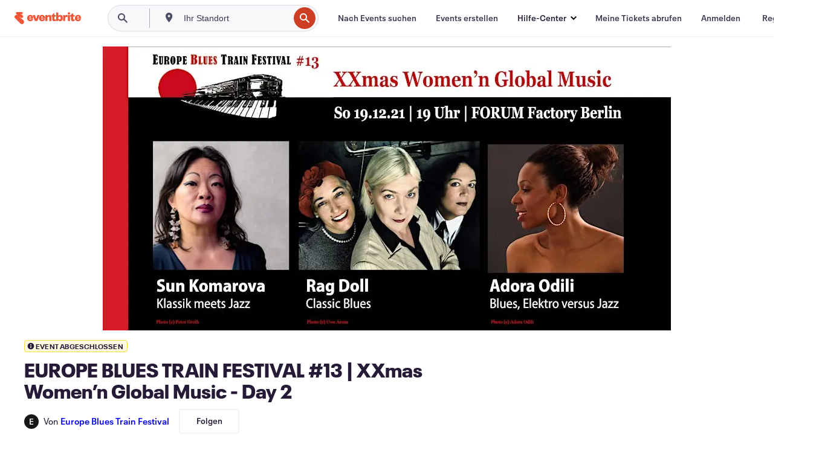

--- FILE ---
content_type: text/html; charset=utf-8
request_url: https://www.eventbrite.de/e/europe-blues-train-festival-13-xxmas-womenn-global-music-day-2-tickets-211227155107?aff=efbneb
body_size: 33217
content:
<!DOCTYPE html><html lang="de-de"><head><meta charSet="utf-8"/><meta name="viewport" content="width=device-width"/><title>EUROPE BLUES TRAIN FESTIVAL #13 | XXmas Women’n Global Music - Day 2 Tickets, So., 19. Dez. 2021 um 19:00 | Eventbrite</title><meta name="description" content="Eventbrite – Europe Blues Train Festival präsentiert EUROPE BLUES TRAIN FESTIVAL #13 | XXmas Women’n Global Music - Day 2 – Sonntag, 19. Dezember 2021 im FORUM Factory, Berlin, BE. Hier findest du Event- und Ticketinformationen."/><link rel="preconnect" href="https://cdn.evbstatic.com"/><link rel="dns-prefetch" href="https://cdn.evbstatic.com"/><link rel="preconnect" href="https://img.evbuc.com"/><link rel="dns-prefetch" href="https://img.evbuc.com"/><link rel="icon" type="image/png" href="https://cdn.evbstatic.com/s3-build/perm_001/8e1e99/django/images/favicons/favicon-32x32.png" sizes="32x32"/><link rel="icon" type="image/png" href="https://cdn.evbstatic.com/s3-build/perm_001/317aa1/django/images/favicons/favicon-194x194.png" sizes="194x194"/><link rel="icon" type="image/png" href="https://cdn.evbstatic.com/s3-build/perm_001/4f7930/django/images/favicons/favicon-96x96.png" sizes="96x96"/><link rel="icon" type="image/png" href="https://cdn.evbstatic.com/s3-build/perm_001/8730ae/django/images/favicons/android-chrome-192x192.png" sizes="192x192"/><link rel="icon" type="image/png" href="https://cdn.evbstatic.com/s3-build/perm_001/765d40/django/images/favicons/favicon-16x16.png" sizes="16x16"/><link rel="shortcut icon" href="https://cdn.evbstatic.com/s3-build/perm_001/b61505/django/images/favicons/favicon.ico"/><link rel="apple-touch-icon" href="https://cdn.evbstatic.com/s3-build/perm_001/8730ae/django/images/touch_icons/apple-touch-icon-180x180.png"/><link rel="manifest" href="https://cdn.evbstatic.com/s3-build/perm_001/befbf7/django/images/favicons/manifest.webmanifest"/><meta name="apple-mobile-web-app-title" content="Eventbrite"/><meta name="application-name" content="Eventbrite"/><meta name="msapplication-TileColor" content="#f6682f"/><meta name="theme-color" content="#f6682f"/><meta name="msapplication-TileImage" content="https://cdn.evbstatic.com/s3-build/perm_001/8ad267/django/images/favicons/mstile-144x144.png"/><meta name="y_key" content="d92e23811007b438"/><meta name="msvalidate.01" content="A9AB07B7E430E4608E0BC57AFA5004AA"/><meta property="fb:app_id" content="28218816837"/><meta property="og:site_name" content="Eventbrite"/><meta property="og:image" content="/e/_next/image?url=https%3A%2F%2Fimg.evbuc.com%2Fhttps%253A%252F%252Fcdn.evbuc.com%252Fimages%252F187247479%252F695060390523%252F1%252Foriginal.20211116-233320%3Fw%3D480%26auto%3Dformat%252Ccompress%26q%3D75%26sharp%3D10%26rect%3D0%252C0%252C4500%252C2250%26s%3Dee9738f7585a847342d9470684bf0971&amp;w=940&amp;q=75"/><meta property="og:title" content="EUROPE BLUES TRAIN FESTIVAL #13 | XXmas Women’n Global Music - Day 2"/><meta property="og:description" content="Good Blues News!  XX-Mas Festival | 2 Tage | vielfältige Frauen-Power aus Blues- und Global-Music."/><meta property="og:url" content="https://www.eventbrite.de/e/europe-blues-train-festival-13-xxmas-womenn-global-music-day-2-tickets-211227155107"/><meta property="og:type" content="events.event"/><meta name="twitter:card" content="summary_large_image"/><meta name="twitter:site" content="@eventbrite"/><meta name="twitter:title" content="EUROPE BLUES TRAIN FESTIVAL #13 | XXmas Women’n Global Music - Day 2"/><meta name="twitter:description" content="Good Blues News!  XX-Mas Festival | 2 Tage | vielfältige Frauen-Power aus Blues- und Global-Music."/><meta name="twitter:image" content="/e/_next/image?url=https%3A%2F%2Fimg.evbuc.com%2Fhttps%253A%252F%252Fcdn.evbuc.com%252Fimages%252F187247479%252F695060390523%252F1%252Foriginal.20211116-233320%3Fw%3D480%26auto%3Dformat%252Ccompress%26q%3D75%26sharp%3D10%26rect%3D0%252C0%252C4500%252C2250%26s%3Dee9738f7585a847342d9470684bf0971&amp;w=940&amp;q=75"/><meta name="twitter:app:name:iphone" content="Eventbrite"/><meta name="twitter:app:url:iphone" content="com-eventbrite-attendee://event/211227155107/?referrer=eiosurlxtcar&amp;slug=europe-blues-train-festival-13-xxmas-womenn-global-music-day-2-tickets-211227155107"/><meta name="twitter:app:id:iphone" content="487922291"/><meta name="twitter:app:name:googleplay" content="Eventbrite"/><meta name="twitter:app:url:googleplay" content="com-eventbrite-attendee://event/211227155107/?referrer=eandurlxtcar&amp;slug=europe-blues-train-festival-13-xxmas-womenn-global-music-day-2-tickets-211227155107"/><meta name="twitter:app:id:googleplay" content="com.eventbrite.attendee"/><meta name="robots" content="noindex, nofollow"/><link rel="canonical" href="https://www.eventbrite.de/e/europe-blues-train-festival-13-xxmas-womenn-global-music-day-2-tickets-211227155107"/><link rel="alternate" href="android-app://com.eventbrite.attendee/http/www.eventbrite.com/e/211227155107?referrer=eandurlxgoog"/><meta name="keywords" content="Eventbrite, EUROPE BLUES TRAIN FESTIVAL #13 | XXmas Women’n Global Music - Day 2, EUROPE BLUES TRAIN FESTIVAL #13 | XXmas Women’n Global Music - Day 2 tickets, EUROPE BLUES TRAIN FESTIVAL #13 | XXmas Women’n Global Music - Day 2 Berlin, EUROPE BLUES TRAIN FESTIVAL #13 | XXmas Women’n Global Music - Day 2 Berlin tickets"/><meta property="og:determiner" content="an"/><meta property="og:locale" content="de_DE"/><meta property="event:location:latitude" content="52.5048359"/><meta property="event:location:longitude" content="13.3939272"/><meta property="event:start_time" content="2021-12-19T19:00:00+01:00"/><meta property="event:end_time" content="2021-12-19T23:00:00+01:00"/><meta name="twitter:label1" content="Where"/><meta name="twitter:data1" content="Besselstraße 13-14, 10969 Berlin"/><meta name="twitter:label2" content="When"/><meta name="twitter:data2" content="So., 19. Dez. 2021 um 19:00"/><meta property="al:ios:app_name" content="Eventbrite"/><meta property="al:ios:url" content="com-eventbrite-attendee://event/211227155107/?referrer=eiosurlxfbk&amp;slug=europe-blues-train-festival-13-xxmas-womenn-global-music-day-2-tickets-211227155107"/><meta property="al:ios:app_store_id" content="487922291"/><meta property="al:android:app_name" content="Eventbrite"/><meta property="al:android:url" content="com-eventbrite-attendee://event/211227155107/?referrer=eandurlxfbk&amp;slug=europe-blues-train-festival-13-xxmas-womenn-global-music-day-2-tickets-211227155107"/><meta property="al:android:package" content="com.eventbrite.attendee"/><script type="application/ld+json">{"@context":"https://schema.org","@type":"WebPage","name":"EUROPE BLUES TRAIN FESTIVAL #13 | XXmas Women’n Global Music - Day 2","speakable":{"@type":"SpeakableSpecification","xPath":["/html/head/meta[@property='og:title']/@content","/html/head/meta[@name='description']/@content"]},"url":"https://www.eventbrite.de/e/europe-blues-train-festival-13-xxmas-womenn-global-music-day-2-tickets-211227155107"}</script><script type="application/ld+json">{"@context":"https://schema.org","@type":"BreadcrumbList","itemListElement":[{"@type":"ListItem","position":1,"item":{"@id":"/d/germany/events/","name":"Deutschland Events"}},{"@type":"ListItem","position":2,"item":{"@id":"/d/germany--berlin--85682499/events/","name":"Berlin Events"}},{"@type":"ListItem","position":3,"item":{"@id":"/ttd/germany--berlin/","name":"Tipps für Berlin"}},{"@type":"ListItem","position":4,"item":{"@id":"/d/germany--berlin/performance/","name":"Berlin Performances"}},{"@type":"ListItem","position":5,"item":{"@id":"/d/germany--berlin/music--performance/","name":"Berlin Musik Performances"}}]}</script><meta name="next-head-count" content="53"/><link rel="preconnect" href="https://www.googletagmanager.com"/><link rel="dns-prefetch" href="https://www.googletagmanager.com"/><link rel="preconnect" href="https://cdntranscend.eventbrite.com"/><link rel="dns-prefetch" href="https://cdntranscend.eventbrite.com"/><link rel="preconnect" href="https://synctranscend.eventbrite.com"/><link rel="dns-prefetch" href="https://synctranscend.eventbrite.com"/><link rel="preload" href="/e/_next/static/css/02093760c5d8b1c1.css" as="style"/><link rel="stylesheet" href="/e/_next/static/css/02093760c5d8b1c1.css" data-n-g=""/><link rel="preload" href="/e/_next/static/css/738b6ff0318a552b.css" as="style"/><link rel="stylesheet" href="/e/_next/static/css/738b6ff0318a552b.css" data-n-p=""/><link rel="preload" href="/e/_next/static/css/2991ef5a3eca558b.css" as="style"/><link rel="stylesheet" href="/e/_next/static/css/2991ef5a3eca558b.css" data-n-p=""/><link rel="preload" href="/e/_next/static/css/3c10c5af51252acb.css" as="style"/><link rel="stylesheet" href="/e/_next/static/css/3c10c5af51252acb.css" data-n-p=""/><noscript data-n-css=""></noscript><script defer="" nomodule="" src="/e/_next/static/chunks/polyfills-42372ed130431b0a.js"></script><script src="https://cdntranscend.eventbrite.com/cm/f2747157-cf59-4ef1-8703-018defe51764/airgap.js" data-sync-endpoint="https://synctranscend.eventbrite.com/consent-manager/f2747157-cf59-4ef1-8703-018defe51764" data-ui-z-index="550" data-tracker-overrides="[...] GoogleConsentMode:security_storage=Essential" data-protect-realms="self" data-ui-shadow-root="open" data-locale="de-DE" data-local-sync="allow-network-observable" defer="" data-nscript="beforeInteractive"></script><script src="/e/_next/static/chunks/webpack-c15d66003fd4193d.js" defer=""></script><script src="/e/_next/static/chunks/framework-e50727edcc3f8dd1.js" defer=""></script><script src="/e/_next/static/chunks/main-08c4ebf054f16314.js" defer=""></script><script src="/e/_next/static/chunks/pages/_app-238a4a0cf85bed4b.js" defer=""></script><script src="/e/_next/static/chunks/29107295-df43163515f334f5.js" defer=""></script><script src="/e/_next/static/chunks/3b999911-d1b09777fcae2a5f.js" defer=""></script><script src="/e/_next/static/chunks/720-62138106b4a369a2.js" defer=""></script><script src="/e/_next/static/chunks/253-df8210fcb4a67135.js" defer=""></script><script src="/e/_next/static/chunks/88-e5c9025e4edf4c3a.js" defer=""></script><script src="/e/_next/static/chunks/518-90d29cfbcd7172b2.js" defer=""></script><script src="/e/_next/static/chunks/pages/%5Bslug%5D-4e2c38de480eefc9.js" defer=""></script><script src="/e/_next/static/kJ7_-XacBRIkH-b-qEgeZ/_buildManifest.js" defer=""></script><script src="/e/_next/static/kJ7_-XacBRIkH-b-qEgeZ/_ssgManifest.js" defer=""></script></head><body><div id="__next"><div class="Wrapper_root__I0U__"><div class="Header_wrapper__PJAKW" data-testid="header"><div class="Header_content__ENXbo"><div class="GlobalHeader_root__EygkN"><header class="GlobalNav_main__TKMYj GlobalNav_withSearchDropdown__tg5SY"><nav aria-label="Hauptnavigation" data-testid="global-nav" class="GlobalNav_navContainer__FaUOE"><div class="GlobalNav_navWrapper__SB1gg"><div class="GlobalNav_mobileNavTopSection__IYbk0"><div class="GlobalNav_logo__pEVT_" tabindex="-1"><a href="https://www.eventbrite.de/" aria-label="Startseite" style="background-color:transparent" class="Logo_desktop__fUTDP" tabindex="0" data-heap-id="seo-global-nav-logo-desktop-click"><i class="VectorImage_root__WUP6V Icon_brand-small__W03p9 VectorImage_color-ui-orange__cuRZ_ VectorImage_block__vmOim VectorImage_sizeReset__f7Ctk" title="Eventbrite" data-testid="icon" style="height:auto;width:110px"><svg id="logo-wordmark-brand_svg__Layer_1" x="0" y="0" viewBox="0 0 2300 400.8" xml:space="preserve"><style>
        .logo-wordmark-brand_svg__st3{fill:#221d19}
    </style><g><g><path class="logo-wordmark-brand_svg__st3" d="M794 99.5l-43.2 123H749l-43.1-123h-75.6l73.8 198h85.8l73.8-198zM1204.1 94.1c-29.8 0-53.4 13.3-64 35.1V99.5h-72v198.1h72v-97.3c0-29.8 9.8-49.3 34.2-49.3 21.8 0 29.4 14.2 29.4 41.3v105.2h72V173.2c0-41.3-17.4-79.1-71.6-79.1zM1753.1 134.6V99.5h-72v198.1h72V207c0-33.3 16.5-47.7 43.1-47.7 13.8 0 28.9 2.7 38.7 8.5v-68c-4.9-4-15.6-7.6-27.6-7.6-26.2 0-47.1 20.2-54.2 42.4zM1846.9 99.5h72v198.1h-72z"></path><circle class="logo-wordmark-brand_svg__st3" cx="1882.9" cy="44.9" r="40.7"></circle><path class="logo-wordmark-brand_svg__st3" d="M2028.9 221.5v-72.4h51.6V99.4h-51.6V44.8h-43.2c0 30.2-24.5 54.6-54.7 54.6v49.7h26.7v93.2c0 46.7 31.5 60.4 64.9 60.4 27.1 0 44.4-6.7 59.6-17.8v-46.6c-12 4.9-21.8 6.7-30.6 6.7-14.7.1-22.7-6.6-22.7-23.5zM1402 245.1s-.1 0 0 0h-.2c-14.6 0-22.5-6.7-22.5-23.5v-72.4h51.6V99.4h-51.6V44.8h-43.2c0 30.2-24.5 54.6-54.7 54.6h-.1v49.7h26.7v93.2c0 46.7 31.5 60.4 64.9 60.4 27.1 0 44.4-6.7 59.6-17.8v-46.6c-11.9 4.9-21.7 6.8-30.5 6.8zM1402 245.1h-.1.1c-.1 0 0 0 0 0zM543.9 94.2c-61.7 0-107.9 44.9-107.9 107.5 0 63.1 45.3 101.3 108.8 101.3 57.7 0 92.2-30.1 100.4-76h-59.1c-6.7 15.5-19.1 22.2-38.6 22.2-21.8 0-39.5-11.5-41.3-36h139v-20c-.1-53.7-35.2-99-101.3-99zM507 178.6c2.7-18.7 12.9-32.9 36-32.9 21.3 0 32.9 15.1 33.8 32.9H507zM954.1 94.2c-61.7 0-107.9 44.9-107.9 107.5 0 63.1 45.3 101.3 108.8 101.3 57.7 0 92.2-30.1 100.4-76h-59.1c-6.7 15.5-19.1 22.2-38.6 22.2-21.8 0-39.5-11.5-41.3-36h139v-20c0-53.7-35.1-99-101.3-99zm-36.9 84.4c2.7-18.7 12.9-32.9 36-32.9 21.3 0 32.9 15.1 33.8 32.9h-69.8zM2300 193.2c0-53.7-35.1-99-101.3-99-61.7 0-107.9 44.9-107.9 107.5 0 63.1 45.3 101.3 108.8 101.3 57.7 0 92.2-30.1 100.4-76h-59.1c-6.7 15.5-19.1 22.2-38.6 22.2-21.8 0-39.5-11.5-41.3-36h139v-20zm-138.1-14.6c2.7-18.7 12.9-32.9 36-32.9 21.3 0 32.9 15.1 33.8 32.9h-69.8zM1582 93.8c-33.3 0-55.6 16-65.4 39.6v-116h-72v280.1h55.6l12.4-34.2c11.1 24 36 39.6 68 39.6 59.6 0 89.4-45.8 89.4-104.5 0-58.4-29.8-104.6-88-104.6zm-25.3 153.4c-24.5 0-40-18.7-40-47.6V197c0-28.5 15.6-47.1 40-47.1 28 0 40.9 20 40.9 48.5 0 28.8-12.9 48.8-40.9 48.8z"></path></g><path class="logo-wordmark-brand_svg__st3" d="M302.8 269L170.1 165.6c-2.2-1.7.1-5.1 2.5-3.7l51.8 29c23.5 13.2 53.2 5.5 67.4-17.3 15-24.1 7.1-55.8-17.5-70l-76-43.9c-2.4-1.4-.6-5.1 2-4l34.9 14c.1 0 .9.3 1.2.4 3.7 1.3 7.7 2 11.8 2 18.9 0 34.5-15 35.8-32.8C285.7 16.1 268.1 0 247 0H85.6C64.9 0 47.4 16.9 47.7 37.6c.1 11 5.1 20.8 12.8 27.5 5.8 5.1 25.4 20.7 34.7 28.2 1.7 1.3.7 4-1.4 4H61.5C27.5 97.5 0 125.1 0 159.1c0 17.2 7 32.7 18.4 44l187.1 177.8c13.2 12.3 31 19.9 50.5 19.9 41 0 74.2-33.2 74.2-74.2-.1-23.2-10.7-44-27.4-57.6z"></path></g></svg><span class="VectorImage_hiddenAccessible__ZVBz6">Eventbrite</span></i></a><a href="https://www.eventbrite.de/" aria-label="Startseite" style="background-color:transparent" class="Logo_mobile__3WGcN" tabindex="0" data-heap-id="seo-global-nav-logo-mobile-click"><i class="VectorImage_root__WUP6V Icon_brand-small__W03p9 VectorImage_color-ui-orange__cuRZ_ VectorImage_block__vmOim VectorImage_sizeReset__f7Ctk" title="Eventbrite" data-testid="icon" style="height:24px;width:24px"><svg id="logo-e-brand_svg__Layer_1" x="0" y="0" viewBox="0 0 1000 1213.9" xml:space="preserve" data-testid="icon-logo-e-brand"><style></style><g><path d="M917 814.9L515.3 501.7c-6.7-5.1.2-15.4 7.5-11.3l156.9 87.9c71.1 39.9 161 16.8 204.1-52.4 45.4-73 21.4-169.1-53.2-212.2L600.4 180.6c-7.3-4.3-1.9-15.3 6-12.2l105.8 42.3c.2.1 2.7 1 3.7 1.3 11.2 3.9 23.3 6.1 35.9 6.1 57.4 0 104.5-45.4 108.6-99.4C865.5 48.9 812 0 748.2 0h-489c-62.8 0-115.5 51.3-114.7 113.9.4 33.3 15.3 63 38.7 83.4 17.6 15.3 76.9 62.8 105.1 85.3 5 4 2.2 12.1-4.3 12.1h-97.9C83.2 295.3 0 378.9 0 482c0 52.1 21.3 99.2 55.6 133.1l566.6 538.5c40.1 37.4 93.9 60.3 153.1 60.3 124.1 0 224.7-100.6 224.7-224.7 0-70.3-32.4-133.1-83-174.3z" style="fill:var(--svg-fill, #221d19)"></path></g></svg><span class="VectorImage_hiddenAccessible__ZVBz6">Eventbrite</span></i></a></div><div class="GlobalNav_mobileNavLinks__9G7bt"><ul class="GlobalNav_mobileNavLinkContainer__Oynce"><li class="GlobalNav_mobileNavListLink__xnUEM"><a class="NavLink_main__7QnSd GlobalNav_mobileLogin__aVMSh" href="/signin/signup?referrer=%2Fmytickets" data-testid="navLink" aria-label="Meine Tickets abrufen" data-heap-id="seo-global-nav-link-find-my-tickets-click"><span aria-label="Meine Tickets abrufen">Meine Tickets abrufen</span></a></li><li class="GlobalNav_mobileNavListLink__xnUEM"><a class="NavLink_main__7QnSd GlobalNav_mobileLogin__aVMSh" href="/signin/" data-testid="navLink" aria-label="Anmelden" data-heap-id="seo-global-nav-link-login-click" rel="nofollow"><span aria-label="Anmelden">Anmelden</span></a></li><li class="GlobalNav_mobileNavListLink__xnUEM"><a class="NavLink_main__7QnSd GlobalNav_mobileSignup__iMZqx" href="/signin/" data-testid="navLink" aria-label="Registrieren" data-heap-id="seo-global-nav-link-signup-click" rel="nofollow"><span aria-label="Registrieren">Registrieren</span></a></li><li data-heap-id="seo-global-nav-dropdown-mobile-click" class="MobileDropdown_mobileDropdown__pEEfU" tabindex="0"><i class="Icon_root__1kdkz Icon_icon-small__1kdkz" aria-hidden="true"><svg xmlns="http://www.w3.org/2000/svg" width="24" height="24" fill="#3A3247" viewBox="0 0 24 24"><path d="M20 5H4v2h16zM4 11h16v2H4zm0 6h16v2H4z" clip-rule="evenodd"></path></svg></i><i class="Icon_root__1kdkz Icon_icon-small__1kdkz" aria-hidden="true"><svg xmlns="http://www.w3.org/2000/svg" width="24" height="24" fill="#3A3247" viewBox="0 0 24 24"><path d="m13.4 12 3.5-3.5-1.4-1.4-3.5 3.5-3.5-3.5-1.4 1.4 3.5 3.5-3.5 3.5 1.4 1.4 3.5-3.5 3.5 3.5 1.4-1.4z"></path></svg></i><ul class="Dropdown_dropdown__YXyCC" aria-label="Untermenü" data-testid="global-nav-dropdown"><li data-testid="link-container__level1" class="Dropdown_navLinkContainer__qSMqu"><a class="NavLink_main__7QnSd Dropdown_navLinkDropdown__ONM3Z" href="https://www.eventbrite.de/d/local/events/" data-testid="navLink" aria-label="Nach Events suchen" data-heap-id="seo-global-nav-link-find-events-click"><span data-testid="navLink-icon" class=""><i class="Icon_root__1kdkz Icon_icon-small__1kdkz" aria-hidden="true"><i class="Icon_root__1kdkz Icon_icon-small__1kdkz" aria-hidden="true"><svg xmlns="http://www.w3.org/2000/svg" width="24" height="24" fill="#3A3247" viewBox="0 0 24 24"><path d="M10 13h4v-2h-4zm6 5h-.413c-.603-1.437-1.833-2.424-3.587-2.424S9.016 16.563 8.413 18H8V6h.413C9.016 7.437 10.246 8.424 12 8.424S14.984 7.437 15.587 6H16zM14 4s0 2.424-2 2.424S10 4 10 4H6v16h4s0-2.424 2-2.424S14 20 14 20h4V4z" clip-rule="evenodd"></path></svg></i></i></span><span aria-label="Nach Events suchen">Nach Events suchen</span></a></li><li class="NestedDropdownItem_nestedDropdownTrigger__Uy9jy" tabindex="-1"><span data-heap-id="seo-global-nav-dropdown-create-events-click" class="NestedDropdownItem_titleContainer__Sbs6i" tabindex="0"><span class="NestedDropdownItem_iconContainer__4_eWV"><i class="VectorImage_root__WUP6V Icon_icon-small__XzE_u" data-testid="icon" aria-hidden="true"><i class="Icon_root__1kdkz Icon_icon-small__1kdkz" aria-hidden="true"><svg xmlns="http://www.w3.org/2000/svg" width="24" height="24" fill="#3A3247" viewBox="0 0 24 24"><path d="M17 6.5v-2h-2v2H9v-2H7v2H5v13h14v-13zm0 11H7v-7h10v8z" clip-rule="evenodd"></path></svg></i></i></span><span>Events erstellen</span><span class="NestedDropdownItem_arrowIcons___9WCC"><i class="VectorImage_root__WUP6V Icon_icon-small__XzE_u" data-testid="icon" aria-hidden="true"><svg id="chevron-up-chunky_svg__eds-icon--chevron-up-chunky_svg" x="0" y="0" viewBox="0 0 24 24" xml:space="preserve"><path id="chevron-up-chunky_svg__eds-icon--chevron-up-chunky_base" fill-rule="evenodd" clip-rule="evenodd" d="M17 13.8l-5-5-5 5 1.4 1.4 3.6-3.6 3.6 3.6z"></path></svg></i><i class="VectorImage_root__WUP6V Icon_icon-small__XzE_u" data-testid="icon" aria-hidden="true"><svg id="chevron-down-chunky_svg__eds-icon--chevron-down-chunky_svg" x="0" y="0" viewBox="0 0 24 24" xml:space="preserve"><path id="chevron-down-chunky_svg__eds-icon--chevron-down-chunky_base" fill-rule="evenodd" clip-rule="evenodd" d="M7 10.2l5 5 5-5-1.4-1.4-3.6 3.6-3.6-3.6z"></path></svg></i></span></span><ul class="NestedDropdownItem_submenu__AEFUz" aria-label="Untermenü"><li data-heap-id="seo-global-nav-dropdown-solutions-click" tabindex="0" class="SecondaryDropdown_secondaryDropdownTrigger__LdiJI" data-globalnav-text="Solutions"><span class="SecondaryDropdown_titleContainer__I9fMi"><span>Lösungen</span><span class="SecondaryDropdown_iconContainer__NsW__"><i class="VectorImage_root__WUP6V Icon_icon-small__XzE_u" data-testid="icon" aria-hidden="true"><svg id="chevron-right-chunky_svg__eds-icon--chevron-right-chunky_svg" x="0" y="0" viewBox="0 0 24 24" xml:space="preserve"><path id="chevron-right-chunky_svg__eds-icon--chevron-right-chunky_base" fill-rule="evenodd" clip-rule="evenodd" d="M10.2 17l5-5-5-5-1.4 1.4 3.6 3.6-3.6 3.6z"></path></svg></i></span></span><ul class="SecondaryDropdown_secondaryDropdown__Uvo7a"><button tabindex="0"><svg id="chevron-left-chunky_svg__eds-icon--chevron-left-chunky_svg" x="0" y="0" viewBox="0 0 24 24" xml:space="preserve"><path id="chevron-left-chunky_svg__eds-icon--chevron-left-chunky_base" fill-rule="evenodd" clip-rule="evenodd" d="M13.8 7l-5 5 5 5 1.4-1.4-3.6-3.6 3.6-3.6z"></path></svg>Lösungen</button><li class="SecondaryDropdown_navLinkContainer__zJNIf"><a class="NavLink_main__7QnSd SecondaryDropdown_navLinkDropdown__cJNKF" href="https://www.eventbrite.de/l/sell-tickets/" data-testid="navLink" aria-label="Event-Ticketverkauf" data-heap-id="seo-global-nav-link-event-ticketing-click"><span aria-label="Event-Ticketverkauf">Event-Ticketverkauf</span></a></li><li class="SecondaryDropdown_navLinkContainer__zJNIf"><a class="NavLink_main__7QnSd SecondaryDropdown_navLinkDropdown__cJNKF" href="https://www.eventbrite.de/l/event-marketing-platform/" data-testid="navLink" aria-label="Eventmarketing-Plattform" data-heap-id="seo-global-nav-link-marketing-suite-click"><span aria-label="Eventmarketing-Plattform">Eventmarketing-Plattform</span></a></li><li class="SecondaryDropdown_navLinkContainer__zJNIf"><a class="NavLink_main__7QnSd SecondaryDropdown_navLinkDropdown__cJNKF" href="https://www.eventbrite.de/l/eventbrite-ads/" data-testid="navLink" aria-label="Eventbrite-Werbeanzeigen" data-heap-id="seo-global-nav-link-eventbrite-ads-click"><span aria-label="Eventbrite-Werbeanzeigen">Eventbrite-Werbeanzeigen</span></a></li><li class="SecondaryDropdown_navLinkContainer__zJNIf"><a class="NavLink_main__7QnSd SecondaryDropdown_navLinkDropdown__cJNKF" href="https://www.eventbrite.de/l/event-payment/" data-testid="navLink" aria-label="Finanzen" data-heap-id="seo-global-nav-link-payments-click"><span aria-label="Finanzen">Finanzen</span></a></li></ul></li><li data-heap-id="seo-global-nav-dropdown-industry-click" tabindex="0" class="SecondaryDropdown_secondaryDropdownTrigger__LdiJI" data-globalnav-text="Industry"><span class="SecondaryDropdown_titleContainer__I9fMi"><span>Branche</span><span class="SecondaryDropdown_iconContainer__NsW__"><i class="VectorImage_root__WUP6V Icon_icon-small__XzE_u" data-testid="icon" aria-hidden="true"><svg id="chevron-right-chunky_svg__eds-icon--chevron-right-chunky_svg" x="0" y="0" viewBox="0 0 24 24" xml:space="preserve"><path id="chevron-right-chunky_svg__eds-icon--chevron-right-chunky_base" fill-rule="evenodd" clip-rule="evenodd" d="M10.2 17l5-5-5-5-1.4 1.4 3.6 3.6-3.6 3.6z"></path></svg></i></span></span><ul class="SecondaryDropdown_secondaryDropdown__Uvo7a"><button tabindex="0"><svg id="chevron-left-chunky_svg__eds-icon--chevron-left-chunky_svg" x="0" y="0" viewBox="0 0 24 24" xml:space="preserve"><path id="chevron-left-chunky_svg__eds-icon--chevron-left-chunky_base" fill-rule="evenodd" clip-rule="evenodd" d="M13.8 7l-5 5 5 5 1.4-1.4-3.6-3.6 3.6-3.6z"></path></svg>Branche</button><li class="SecondaryDropdown_navLinkContainer__zJNIf"><a class="NavLink_main__7QnSd SecondaryDropdown_navLinkDropdown__cJNKF" href="https://www.eventbrite.de/l/music/" data-testid="navLink" aria-label="Musik" data-heap-id="seo-global-nav-link-music-click"><span aria-label="Musik">Musik</span></a></li><li class="SecondaryDropdown_navLinkContainer__zJNIf"><a class="NavLink_main__7QnSd SecondaryDropdown_navLinkDropdown__cJNKF" href="https://www.eventbrite.de/l/food-drink-event-ticketing/" data-testid="navLink" aria-label="Essen und Trinken" data-heap-id="seo-global-nav-link-food-&amp;-beverage-click"><span aria-label="Essen und Trinken">Essen und Trinken</span></a></li><li class="SecondaryDropdown_navLinkContainer__zJNIf"><a class="NavLink_main__7QnSd SecondaryDropdown_navLinkDropdown__cJNKF" href="https://www.eventbrite.de/l/performing-arts/" data-testid="navLink" aria-label="Darstellende Künste" data-heap-id="seo-global-nav-link-performing-arts-click"><span aria-label="Darstellende Künste">Darstellende Künste</span></a></li><li class="SecondaryDropdown_navLinkContainer__zJNIf"><a class="NavLink_main__7QnSd SecondaryDropdown_navLinkDropdown__cJNKF" href="https://www.eventbrite.de/l/npo/" data-testid="navLink" aria-label="Wohltätigkeits- und Spendenaktionen" data-heap-id="seo-global-nav-link-charity-&amp;-causes-click"><span aria-label="Wohltätigkeits- und Spendenaktionen">Wohltätigkeits- und Spendenaktionen</span></a></li><li class="SecondaryDropdown_navLinkContainer__zJNIf"><a class="NavLink_main__7QnSd SecondaryDropdown_navLinkDropdown__cJNKF" href="https://www.eventbrite.de/l/host-retail-events/" data-testid="navLink" aria-label="Einzelhandel" data-heap-id="seo-global-nav-link-retail-click"><span aria-label="Einzelhandel">Einzelhandel</span></a></li></ul></li><li data-heap-id="seo-global-nav-dropdown-event-types-click" tabindex="0" class="SecondaryDropdown_secondaryDropdownTrigger__LdiJI" data-globalnav-text="Event Types"><span class="SecondaryDropdown_titleContainer__I9fMi"><span>Eventtypen</span><span class="SecondaryDropdown_iconContainer__NsW__"><i class="VectorImage_root__WUP6V Icon_icon-small__XzE_u" data-testid="icon" aria-hidden="true"><svg id="chevron-right-chunky_svg__eds-icon--chevron-right-chunky_svg" x="0" y="0" viewBox="0 0 24 24" xml:space="preserve"><path id="chevron-right-chunky_svg__eds-icon--chevron-right-chunky_base" fill-rule="evenodd" clip-rule="evenodd" d="M10.2 17l5-5-5-5-1.4 1.4 3.6 3.6-3.6 3.6z"></path></svg></i></span></span><ul class="SecondaryDropdown_secondaryDropdown__Uvo7a"><button tabindex="0"><svg id="chevron-left-chunky_svg__eds-icon--chevron-left-chunky_svg" x="0" y="0" viewBox="0 0 24 24" xml:space="preserve"><path id="chevron-left-chunky_svg__eds-icon--chevron-left-chunky_base" fill-rule="evenodd" clip-rule="evenodd" d="M13.8 7l-5 5 5 5 1.4-1.4-3.6-3.6 3.6-3.6z"></path></svg>Eventtypen</button><li class="SecondaryDropdown_navLinkContainer__zJNIf"><a class="NavLink_main__7QnSd SecondaryDropdown_navLinkDropdown__cJNKF" href="https://www.eventbrite.de/l/music-venues/" data-testid="navLink" aria-label="Konzerte" data-heap-id="seo-global-nav-link-concerts-click"><span aria-label="Konzerte">Konzerte</span></a></li><li class="SecondaryDropdown_navLinkContainer__zJNIf"><a class="NavLink_main__7QnSd SecondaryDropdown_navLinkDropdown__cJNKF" href="https://www.eventbrite.de/l/create-a-workshop/" data-testid="navLink" aria-label="Schulungen und Workshops" data-heap-id="seo-global-nav-link-classes-&amp;-workshops-click"><span aria-label="Schulungen und Workshops">Schulungen und Workshops</span></a></li><li class="SecondaryDropdown_navLinkContainer__zJNIf"><a class="NavLink_main__7QnSd SecondaryDropdown_navLinkDropdown__cJNKF" href="https://www.eventbrite.de/l/festival-solutions/" data-testid="navLink" aria-label="Festivals und Volksfeste" data-heap-id="seo-global-nav-link-festivals-&amp;-fairs-click"><span aria-label="Festivals und Volksfeste">Festivals und Volksfeste</span></a></li><li class="SecondaryDropdown_navLinkContainer__zJNIf"><a class="NavLink_main__7QnSd SecondaryDropdown_navLinkDropdown__cJNKF" href="https://www.eventbrite.de/l/conferences/" data-testid="navLink" aria-label="Meetings und Konferenzen" data-heap-id="seo-global-nav-link-conferences-click"><span aria-label="Meetings und Konferenzen">Meetings und Konferenzen</span></a></li><li class="SecondaryDropdown_navLinkContainer__zJNIf"><a class="NavLink_main__7QnSd SecondaryDropdown_navLinkDropdown__cJNKF" href="https://www.eventbrite.de/l/eventbrite-for-business/" data-testid="navLink" aria-label="Unternehmensevents" data-heap-id="seo-global-nav-link-corporate-events-click"><span aria-label="Unternehmensevents">Unternehmensevents</span></a></li><li class="SecondaryDropdown_navLinkContainer__zJNIf"><a class="NavLink_main__7QnSd SecondaryDropdown_navLinkDropdown__cJNKF" href="https://www.eventbrite.de/l/virtual-events-platform/" data-testid="navLink" aria-label="Online-Events" data-heap-id="seo-global-nav-link-online-events-click"><span aria-label="Online-Events">Online-Events</span></a></li></ul></li><li data-heap-id="seo-global-nav-dropdown-blog-click" tabindex="0" class="SecondaryDropdown_secondaryDropdownTrigger__LdiJI" data-globalnav-text="Blog"><span class="SecondaryDropdown_titleContainer__I9fMi"><span>Blog</span><span class="SecondaryDropdown_iconContainer__NsW__"><i class="VectorImage_root__WUP6V Icon_icon-small__XzE_u" data-testid="icon" aria-hidden="true"><svg id="chevron-right-chunky_svg__eds-icon--chevron-right-chunky_svg" x="0" y="0" viewBox="0 0 24 24" xml:space="preserve"><path id="chevron-right-chunky_svg__eds-icon--chevron-right-chunky_base" fill-rule="evenodd" clip-rule="evenodd" d="M10.2 17l5-5-5-5-1.4 1.4 3.6 3.6-3.6 3.6z"></path></svg></i></span></span><ul class="SecondaryDropdown_secondaryDropdown__Uvo7a"><button tabindex="0"><svg id="chevron-left-chunky_svg__eds-icon--chevron-left-chunky_svg" x="0" y="0" viewBox="0 0 24 24" xml:space="preserve"><path id="chevron-left-chunky_svg__eds-icon--chevron-left-chunky_base" fill-rule="evenodd" clip-rule="evenodd" d="M13.8 7l-5 5 5 5 1.4-1.4-3.6-3.6 3.6-3.6z"></path></svg>Blog</button><li class="SecondaryDropdown_navLinkContainer__zJNIf"><a class="NavLink_main__7QnSd SecondaryDropdown_navLinkDropdown__cJNKF" href="https://www.eventbrite.de/blog/category/tips-and-guides/" data-testid="navLink" aria-label="Tipps und Ratgeber" data-heap-id="seo-global-nav-link-tips-&amp;-guides-click"><span aria-label="Tipps und Ratgeber">Tipps und Ratgeber</span></a></li><li class="SecondaryDropdown_navLinkContainer__zJNIf"><a class="NavLink_main__7QnSd SecondaryDropdown_navLinkDropdown__cJNKF" href="https://www.eventbrite.de/blog/category/news-and-trends/" data-testid="navLink" aria-label="News und Trends" data-heap-id="seo-global-nav-link-news-&amp;-trends-click"><span aria-label="News und Trends">News und Trends</span></a></li><li class="SecondaryDropdown_navLinkContainer__zJNIf"><a class="NavLink_main__7QnSd SecondaryDropdown_navLinkDropdown__cJNKF" href="https://www.eventbrite.de/blog/category/community/" data-testid="navLink" aria-label="Community" data-heap-id="seo-global-nav-link-community-click"><span aria-label="Community">Community</span></a></li><li class="SecondaryDropdown_navLinkContainer__zJNIf"><a class="NavLink_main__7QnSd SecondaryDropdown_navLinkDropdown__cJNKF" href="https://www.eventbrite.de/blog/category/tools-and-features/" data-testid="navLink" aria-label="Tools und Funktionen" data-heap-id="seo-global-nav-link-tools-&amp;-features-click"><span aria-label="Tools und Funktionen">Tools und Funktionen</span></a></li></ul></li></ul></li><li data-testid="link-container__level1" class="Dropdown_navLinkContainer__qSMqu"><a class="NavLink_main__7QnSd Dropdown_navLinkDropdown__ONM3Z" href="https://www.eventbrite.de/resources/" data-testid="navLink" aria-label="Ressourcen-Hub für Veranstalter" data-heap-id="seo-global-nav-link-organizer-resource-hub-click"><span aria-label="Ressourcen-Hub für Veranstalter">Ressourcen-Hub für Veranstalter</span></a></li><li data-testid="link-container__level1" class="Dropdown_navLinkContainer__qSMqu"><a class="NavLink_main__7QnSd Dropdown_navLinkDropdown__ONM3Z" href="https://www.eventbrite.de/organizer/overview/" data-testid="navLink" aria-label="Events erstellen" data-heap-id="seo-global-nav-link-create-events-click"><span aria-label="Events erstellen">Events erstellen</span></a></li><li data-testid="link-container__level1" class="Dropdown_navLinkContainer__qSMqu"><a class="NavLink_main__7QnSd Dropdown_navLinkDropdown__ONM3Z" href="https://www.eventbrite.de/l/contact-eventbrite-sales/" data-testid="navLink" aria-label="Vertrieb kontaktieren" data-heap-id="seo-global-nav-link-contact-sales-click"><span aria-label="Vertrieb kontaktieren">Vertrieb kontaktieren</span></a></li><li data-testid="link-container__level1" class="Dropdown_navLinkContainer__qSMqu"><a class="NavLink_main__7QnSd Dropdown_navLinkDropdown__ONM3Z" href="https://www.eventbrite.de/signin/signup/?referrer=/manage/events/create/" data-testid="navLink" aria-label="Los geht&#x27;s" data-heap-id="seo-global-nav-link-get-started-click"><span style="color:#3659E3" aria-label="Los geht&#x27;s">Los geht&#x27;s</span></a></li><li class="NestedDropdownItem_nestedDropdownTrigger__Uy9jy" tabindex="-1"><span data-heap-id="seo-global-nav-dropdown-help-center-click" class="NestedDropdownItem_titleContainer__Sbs6i" tabindex="0"><span class="NestedDropdownItem_iconContainer__4_eWV"><i class="VectorImage_root__WUP6V Icon_icon-small__XzE_u" data-testid="icon" aria-hidden="true"><i class="Icon_root__1kdkz Icon_icon-small__1kdkz" aria-hidden="true"><svg xmlns="http://www.w3.org/2000/svg" width="24" height="24" fill="#3A3247" viewBox="0 0 24 24"><path d="M18 12c0-3.308-2.692-6-6-6s-6 2.692-6 6 2.692 6 6 6 6-2.692 6-6m2 0a8 8 0 1 1-16 0 8 8 0 0 1 16 0m-7.152 1.9a74 74 0 0 0 1.298-2.205q.408-.735.556-1.161.148-.428.148-.834 0-.68-.303-1.174-.302-.495-.902-.76-.6-.266-1.464-.266-1.446 0-2.088.661-.643.66-.643 1.91h1.384q0-.47.099-.78a.88.88 0 0 1 .383-.487q.285-.18.803-.18.667 0 .952.297t.284.828q0 .333-.148.735-.149.402-.575 1.156a95 95 0 0 1-1.34 2.26zm-.815 2.72a.92.92 0 0 0 .66-.254.86.86 0 0 0 .267-.648.9.9 0 0 0-.266-.668.9.9 0 0 0-.661-.259q-.42 0-.674.26a.92.92 0 0 0-.253.667q0 .395.253.648.255.255.674.254" clip-rule="evenodd"></path></svg></i></i></span><span>Hilfe-Center</span><span class="NestedDropdownItem_arrowIcons___9WCC"><i class="VectorImage_root__WUP6V Icon_icon-small__XzE_u" data-testid="icon" aria-hidden="true"><svg id="chevron-up-chunky_svg__eds-icon--chevron-up-chunky_svg" x="0" y="0" viewBox="0 0 24 24" xml:space="preserve"><path id="chevron-up-chunky_svg__eds-icon--chevron-up-chunky_base" fill-rule="evenodd" clip-rule="evenodd" d="M17 13.8l-5-5-5 5 1.4 1.4 3.6-3.6 3.6 3.6z"></path></svg></i><i class="VectorImage_root__WUP6V Icon_icon-small__XzE_u" data-testid="icon" aria-hidden="true"><svg id="chevron-down-chunky_svg__eds-icon--chevron-down-chunky_svg" x="0" y="0" viewBox="0 0 24 24" xml:space="preserve"><path id="chevron-down-chunky_svg__eds-icon--chevron-down-chunky_base" fill-rule="evenodd" clip-rule="evenodd" d="M7 10.2l5 5 5-5-1.4-1.4-3.6 3.6-3.6-3.6z"></path></svg></i></span></span><ul class="NestedDropdownItem_submenu__AEFUz" aria-label="Untermenü"><li class="NestedDropdownItem_navLinkContainer__1rQo5"><a class="NavLink_main__7QnSd NestedDropdownItem_navLinkDropdown__uSVbs" href="https://www.eventbrite.de/help/en-us/" data-testid="navLink" aria-label="Hilfe-Center" data-heap-id="seo-global-nav-link-help-center-click"><span aria-label="Hilfe-Center">Hilfe-Center</span></a></li><li class="NestedDropdownItem_navLinkContainer__1rQo5"><a class="NavLink_main__7QnSd NestedDropdownItem_navLinkDropdown__uSVbs" href="https://www.eventbrite.de/help/en-us/articles/319355/where-are-my-tickets/" data-testid="navLink" aria-label="Ihre Tickets finden" data-heap-id="seo-global-nav-link-find-your-tickets-click"><span aria-label="Ihre Tickets finden">Ihre Tickets finden</span></a></li><li class="NestedDropdownItem_navLinkContainer__1rQo5"><a class="NavLink_main__7QnSd NestedDropdownItem_navLinkDropdown__uSVbs" href="https://www.eventbrite.de/help/en-us/articles/647151/how-to-contact-the-event-organizer/" data-testid="navLink" aria-label="Kontaktieren Sie Ihren Veranstalter" data-heap-id="seo-global-nav-link-contact-your-event-organizer-click"><span aria-label="Kontaktieren Sie Ihren Veranstalter">Kontaktieren Sie Ihren Veranstalter</span></a></li></ul></li></ul></li></ul></div></div><div class="GlobalNav_searchBar__gzteN" data-testid="search-bar-wrapper"><div class="SearchBar_searchBarWithLocation__u9KN5" data-testid="header-search"><span class="Typography_root__487rx #585163 Typography_body-md__487rx SearchBar_searchBarContent__dAC2p Typography_align-match-parent__487rx" style="--TypographyColor:#585163"><div class="SearchBar_searchLabelContainer__PphkK" data-heap-id="seo-global-nav-search-bar-search-bar-click"><div class="SearchBar_searchLabel__TlEe5"><form class="SearchInput_searchInput--header__taqph"><div class="InputField_field__D_CyA InputField_basic__LePRQ InputField_hiddenBorder__aWXPy" style="--eds-InputField-bottom-spacing:0px" data-automation="input-field-wrapper" data-testid="input-field-wrapper" data-spec="input-field"><div class="InputField_borderSimulation__R2YzQ"><div class="InputField_internal__XChO9"><span class="InputField_aside__VohZa InputField_asidePrefix__mpX7X InputField_asideIcon__3Ym_n"><i class="VectorImage_root__WUP6V Icon_icon-small__XzE_u" data-testid="icon" aria-hidden="true"><svg id="magnifying-glass-chunky_svg__eds-icon--magnifying-glass-chunky_svg" x="0" y="0" viewBox="0 0 24 24" xml:space="preserve"><path id="magnifying-glass-chunky_svg__eds-icon--magnifying-glass-chunky_base" fill-rule="evenodd" clip-rule="evenodd" d="M10 14c2.2 0 4-1.8 4-4s-1.8-4-4-4-4 1.8-4 4 1.8 4 4 4zm3.5.9c-1 .7-2.2 1.1-3.5 1.1-3.3 0-6-2.7-6-6s2.7-6 6-6 6 2.7 6 6c0 1.3-.4 2.5-1.1 3.4l5.1 5.1-1.5 1.5-5-5.1z"></path></svg></i></span><div class="InputField_inputContainer__vhdjX"><div class="InputField_labelWrapper__fFgkp"><label class="Label_root__ufBPA Label_hiddenAccessible__S92Ty" id="search-autocomplete-input-label" intl="[object Object]" for="search-autocomplete-input" data-testid="eds-label-label"><span class="Label_content__1X8Cy InputField_labelContent__V3f_p">Nach Events suchen</span></label></div><input data-spec="input-field-input-element" class="InputField_input__dueMV" id="search-autocomplete-input" name="search-autocomplete-input" placeholder="Nach Events suchen" type="search" role="" autoComplete="off" enterkeyhint="search" value=""/></div></div></div></div></form></div><div class="SearchBar_mobileSearchBarRightSide__j_cyP" data-testid="search-button-mobile"><div class="SearchButton_root__bDVIq"><button class="SearchButton_searchButton__i9WXW" type="button"><svg aria-label="Such-Button" xmlns="http://www.w3.org/2000/svg" width="36" height="36" fill="none"><circle cx="18" cy="18" r="18"></circle><path fill="#fff" fill-rule="evenodd" d="M20.926 19.426a6 6 0 1 0-1.454 1.468L24.5 26l1.5-1.5-5.074-5.074ZM16 20a4 4 0 1 0 0-8 4 4 0 0 0 0 8Z" clip-rule="evenodd"></path></svg></button></div></div></div><div class="SearchBar_dividerAndLocationContainer__lBgL5"><div class="SearchBar_dividerContainer__AErFW"><hr class="Divider_root__tqFIN Divider_vertical__7YNjO" data-testid="eds-divider" aria-hidden="true" style="background-color:#A9A8B3"/></div><div class="SearchBar_locationContainer__SWI3M"><div class="SearchBar_locationLabel__hl_Me"><div class="LocationInput_locationInput--header__7__KO"><div class="LocationAutocomplete_root__dcN8r" data-testid="location-autocomplete"><div tabindex="-1"><div data-testid="autocomplete-field-wrapper"><div class="AutocompleteField_relative__n83O6"><div class="InputField_field__D_CyA InputField_basic__LePRQ InputField_contentDrivenBorder__BkTit" style="--eds-InputField-bottom-spacing:8px" data-automation="input-field-wrapper" data-testid="input-field-wrapper" data-spec="input-field"><div class="InputField_borderSimulation__R2YzQ InputField_borderSimulationEmpty__RKfVn"><div class="InputField_internal__XChO9"><label class="InputField_aside__VohZa InputField_asidePrefix__mpX7X InputField_asideIcon__3Ym_n" for="location-autocomplete"><i class="VectorImage_root__WUP6V Icon_icon-small__XzE_u" data-testid="icon" aria-hidden="true"><svg id="map-pin-chunky_svg__eds-icon--map-pin-chunky_svg" x="0" y="0" viewBox="0 0 24 24" xml:space="preserve"><path id="map-pin-chunky_svg__eds-icon--map-pin-chunky_base" fill-rule="evenodd" clip-rule="evenodd" d="M11.6 11.6c-1.1 0-2-.9-2-2s.9-2 2-2 2 .9 2 2-.9 2-2 2zm0-7.6C8.5 4 6 6.5 6 9.6 6 13.8 11.6 20 11.6 20s5.6-6.2 5.6-10.4c0-3.1-2.5-5.6-5.6-5.6z"></path></svg></i></label><div class="InputField_inputContainer__vhdjX" data-val="xxxxxxxxxxxx"><div class="InputField_labelWrapper__fFgkp"><label class="Label_root__ufBPA Label_hiddenAccessible__S92Ty" id="location-autocomplete-label" intl="[object Object]" for="location-autocomplete" data-testid="eds-label-label"><span class="Label_content__1X8Cy InputField_labelContent__V3f_p">autocomplete</span></label></div><input data-spec="input-field-input-element" class="InputField_input__dueMV" id="location-autocomplete" type="text" role="combobox" aria-expanded="false" aria-autocomplete="list" aria-owns="location-autocomplete-listbox" autoComplete="off" tabindex="0" value="Ihr Standort"/></div></div></div></div></div></div></div></div></div></div></div></div><div class="SearchBar_desktopSearchBarRightSide__RLCXv" data-testid="search-button-desktop"><div class="SearchButton_root__bDVIq"><button class="SearchButton_searchButton__i9WXW" type="button"><svg aria-label="Such-Button" xmlns="http://www.w3.org/2000/svg" width="36" height="36" fill="none"><circle cx="18" cy="18" r="18"></circle><path fill="#fff" fill-rule="evenodd" d="M20.926 19.426a6 6 0 1 0-1.454 1.468L24.5 26l1.5-1.5-5.074-5.074ZM16 20a4 4 0 1 0 0-8 4 4 0 0 0 0 8Z" clip-rule="evenodd"></path></svg></button></div></div></span></div></div><div class="GlobalNav_inlineLinks__Qpx18"><ul class="NavItemList_main__A1QgG NavItemList_withSearchDropdown__JMfmY"><li class="NavItemList_list__kfXdv"><a class="NavLink_main__7QnSd" href="https://www.eventbrite.de/d/local/events/" data-testid="navLink" aria-label="Nach Events suchen" data-heap-id="seo-global-nav-link-find-events-click"><span aria-label="Nach Events suchen">Nach Events suchen</span></a></li><li class="NavItemList_list__kfXdv"><a class="NavLink_main__7QnSd" href="https://www.eventbrite.de/organizer/overview/" data-testid="navLink" aria-label="Events erstellen" data-heap-id="seo-global-nav-link-create-events-click"><span aria-label="Events erstellen">Events erstellen</span></a></li><li class="NavItemList_list__kfXdv"><div data-heap-id="seo-global-nav-dropdown-help-center-click" class="DesktopDropdown_desktopDropdown__PcgMj" tabindex="0"><div class="DesktopDropdown_dropdownTitle__MoW0F"><span>Hilfe-Center</span><span class="DesktopDropdown_arrowIcons__6_ec5"><i class="VectorImage_root__WUP6V Icon_icon-small__XzE_u" data-testid="icon" aria-hidden="true"><svg id="chevron-up-chunky_svg__eds-icon--chevron-up-chunky_svg" x="0" y="0" viewBox="0 0 24 24" xml:space="preserve"><path id="chevron-up-chunky_svg__eds-icon--chevron-up-chunky_base" fill-rule="evenodd" clip-rule="evenodd" d="M17 13.8l-5-5-5 5 1.4 1.4 3.6-3.6 3.6 3.6z"></path></svg></i><i class="VectorImage_root__WUP6V Icon_icon-small__XzE_u" data-testid="icon" aria-hidden="true"><svg id="chevron-down-chunky_svg__eds-icon--chevron-down-chunky_svg" x="0" y="0" viewBox="0 0 24 24" xml:space="preserve"><path id="chevron-down-chunky_svg__eds-icon--chevron-down-chunky_base" fill-rule="evenodd" clip-rule="evenodd" d="M7 10.2l5 5 5-5-1.4-1.4-3.6 3.6-3.6-3.6z"></path></svg></i></span></div><ul class="Dropdown_dropdown__YXyCC" aria-label="Untermenü" data-testid="global-nav-dropdown"><li data-testid="link-container__level1" class="Dropdown_navLinkContainer__qSMqu"><a class="NavLink_main__7QnSd Dropdown_navLinkDropdown__ONM3Z" href="https://www.eventbrite.de/help/en-us/" data-testid="navLink" aria-label="Hilfe-Center" data-heap-id="seo-global-nav-link-help-center-click"><span aria-label="Hilfe-Center">Hilfe-Center</span></a></li><li data-testid="link-container__level1" class="Dropdown_navLinkContainer__qSMqu"><a class="NavLink_main__7QnSd Dropdown_navLinkDropdown__ONM3Z" href="https://www.eventbrite.de/help/en-us/articles/319355/where-are-my-tickets/" data-testid="navLink" aria-label="Ihre Tickets finden" data-heap-id="seo-global-nav-link-find-your-tickets-click"><span aria-label="Ihre Tickets finden">Ihre Tickets finden</span></a></li><li data-testid="link-container__level1" class="Dropdown_navLinkContainer__qSMqu"><a class="NavLink_main__7QnSd Dropdown_navLinkDropdown__ONM3Z" href="https://www.eventbrite.de/help/en-us/articles/647151/how-to-contact-the-event-organizer/" data-testid="navLink" aria-label="Kontaktieren Sie Ihren Veranstalter" data-heap-id="seo-global-nav-link-contact-your-event-organizer-click"><span aria-label="Kontaktieren Sie Ihren Veranstalter">Kontaktieren Sie Ihren Veranstalter</span></a></li></ul></div></li><li class="NavItemList_list__kfXdv NavItemList_authLink__R_N7u"><a class="NavLink_main__7QnSd NavItemList_findMyTickets__I_dpZ" href="/signin/signup?referrer=%2Fmytickets" data-testid="navLink" aria-label="Meine Tickets abrufen" data-heap-id="seo-global-nav-link-find-my-tickets-click"><span aria-label="Meine Tickets abrufen">Meine Tickets abrufen</span></a></li><li class="NavItemList_list__kfXdv NavItemList_authLink__R_N7u"><a class="NavLink_main__7QnSd NavItemList_login__MUngw" href="/signin/" data-testid="navLink" aria-label="Anmelden" data-heap-id="seo-global-nav-link-login-click" rel="nofollow"><span aria-label="Anmelden">Anmelden</span></a></li><li class="NavItemList_list__kfXdv NavItemList_authLink__R_N7u"><a class="NavLink_main__7QnSd NavItemList_signup__eiY_M" href="/signin/" data-testid="navLink" aria-label="Registrieren" data-heap-id="seo-global-nav-link-signup-click" rel="nofollow"><span aria-label="Registrieren">Registrieren</span></a></li></ul><ul class="GlobalNav_inlineDropdown__Ar_y1"><li data-heap-id="seo-global-nav-dropdown-mobile-click" class="MobileDropdown_mobileDropdown__pEEfU" tabindex="0"><i class="Icon_root__1kdkz Icon_icon-small__1kdkz" aria-hidden="true"><svg xmlns="http://www.w3.org/2000/svg" width="24" height="24" fill="#3A3247" viewBox="0 0 24 24"><path d="M20 5H4v2h16zM4 11h16v2H4zm0 6h16v2H4z" clip-rule="evenodd"></path></svg></i><i class="Icon_root__1kdkz Icon_icon-small__1kdkz" aria-hidden="true"><svg xmlns="http://www.w3.org/2000/svg" width="24" height="24" fill="#3A3247" viewBox="0 0 24 24"><path d="m13.4 12 3.5-3.5-1.4-1.4-3.5 3.5-3.5-3.5-1.4 1.4 3.5 3.5-3.5 3.5 1.4 1.4 3.5-3.5 3.5 3.5 1.4-1.4z"></path></svg></i><ul class="Dropdown_dropdown__YXyCC" aria-label="Untermenü" data-testid="global-nav-dropdown"><li data-testid="link-container__level1" class="Dropdown_navLinkContainer__qSMqu"><a class="NavLink_main__7QnSd Dropdown_navLinkDropdown__ONM3Z" href="https://www.eventbrite.de/d/local/events/" data-testid="navLink" aria-label="Nach Events suchen" data-heap-id="seo-global-nav-link-find-events-click"><span data-testid="navLink-icon" class=""><i class="Icon_root__1kdkz Icon_icon-small__1kdkz" aria-hidden="true"><i class="Icon_root__1kdkz Icon_icon-small__1kdkz" aria-hidden="true"><svg xmlns="http://www.w3.org/2000/svg" width="24" height="24" fill="#3A3247" viewBox="0 0 24 24"><path d="M10 13h4v-2h-4zm6 5h-.413c-.603-1.437-1.833-2.424-3.587-2.424S9.016 16.563 8.413 18H8V6h.413C9.016 7.437 10.246 8.424 12 8.424S14.984 7.437 15.587 6H16zM14 4s0 2.424-2 2.424S10 4 10 4H6v16h4s0-2.424 2-2.424S14 20 14 20h4V4z" clip-rule="evenodd"></path></svg></i></i></span><span aria-label="Nach Events suchen">Nach Events suchen</span></a></li><li class="NestedDropdownItem_nestedDropdownTrigger__Uy9jy" tabindex="-1"><span data-heap-id="seo-global-nav-dropdown-create-events-click" class="NestedDropdownItem_titleContainer__Sbs6i" tabindex="0"><span class="NestedDropdownItem_iconContainer__4_eWV"><i class="VectorImage_root__WUP6V Icon_icon-small__XzE_u" data-testid="icon" aria-hidden="true"><i class="Icon_root__1kdkz Icon_icon-small__1kdkz" aria-hidden="true"><svg xmlns="http://www.w3.org/2000/svg" width="24" height="24" fill="#3A3247" viewBox="0 0 24 24"><path d="M17 6.5v-2h-2v2H9v-2H7v2H5v13h14v-13zm0 11H7v-7h10v8z" clip-rule="evenodd"></path></svg></i></i></span><span>Events erstellen</span><span class="NestedDropdownItem_arrowIcons___9WCC"><i class="VectorImage_root__WUP6V Icon_icon-small__XzE_u" data-testid="icon" aria-hidden="true"><svg id="chevron-up-chunky_svg__eds-icon--chevron-up-chunky_svg" x="0" y="0" viewBox="0 0 24 24" xml:space="preserve"><path id="chevron-up-chunky_svg__eds-icon--chevron-up-chunky_base" fill-rule="evenodd" clip-rule="evenodd" d="M17 13.8l-5-5-5 5 1.4 1.4 3.6-3.6 3.6 3.6z"></path></svg></i><i class="VectorImage_root__WUP6V Icon_icon-small__XzE_u" data-testid="icon" aria-hidden="true"><svg id="chevron-down-chunky_svg__eds-icon--chevron-down-chunky_svg" x="0" y="0" viewBox="0 0 24 24" xml:space="preserve"><path id="chevron-down-chunky_svg__eds-icon--chevron-down-chunky_base" fill-rule="evenodd" clip-rule="evenodd" d="M7 10.2l5 5 5-5-1.4-1.4-3.6 3.6-3.6-3.6z"></path></svg></i></span></span><ul class="NestedDropdownItem_submenu__AEFUz" aria-label="Untermenü"><li data-heap-id="seo-global-nav-dropdown-solutions-click" tabindex="0" class="SecondaryDropdown_secondaryDropdownTrigger__LdiJI" data-globalnav-text="Solutions"><span class="SecondaryDropdown_titleContainer__I9fMi"><span>Lösungen</span><span class="SecondaryDropdown_iconContainer__NsW__"><i class="VectorImage_root__WUP6V Icon_icon-small__XzE_u" data-testid="icon" aria-hidden="true"><svg id="chevron-right-chunky_svg__eds-icon--chevron-right-chunky_svg" x="0" y="0" viewBox="0 0 24 24" xml:space="preserve"><path id="chevron-right-chunky_svg__eds-icon--chevron-right-chunky_base" fill-rule="evenodd" clip-rule="evenodd" d="M10.2 17l5-5-5-5-1.4 1.4 3.6 3.6-3.6 3.6z"></path></svg></i></span></span><ul class="SecondaryDropdown_secondaryDropdown__Uvo7a"><button tabindex="0"><svg id="chevron-left-chunky_svg__eds-icon--chevron-left-chunky_svg" x="0" y="0" viewBox="0 0 24 24" xml:space="preserve"><path id="chevron-left-chunky_svg__eds-icon--chevron-left-chunky_base" fill-rule="evenodd" clip-rule="evenodd" d="M13.8 7l-5 5 5 5 1.4-1.4-3.6-3.6 3.6-3.6z"></path></svg>Lösungen</button><li class="SecondaryDropdown_navLinkContainer__zJNIf"><a class="NavLink_main__7QnSd SecondaryDropdown_navLinkDropdown__cJNKF" href="https://www.eventbrite.de/l/sell-tickets/" data-testid="navLink" aria-label="Event-Ticketverkauf" data-heap-id="seo-global-nav-link-event-ticketing-click"><span aria-label="Event-Ticketverkauf">Event-Ticketverkauf</span></a></li><li class="SecondaryDropdown_navLinkContainer__zJNIf"><a class="NavLink_main__7QnSd SecondaryDropdown_navLinkDropdown__cJNKF" href="https://www.eventbrite.de/l/event-marketing-platform/" data-testid="navLink" aria-label="Eventmarketing-Plattform" data-heap-id="seo-global-nav-link-marketing-suite-click"><span aria-label="Eventmarketing-Plattform">Eventmarketing-Plattform</span></a></li><li class="SecondaryDropdown_navLinkContainer__zJNIf"><a class="NavLink_main__7QnSd SecondaryDropdown_navLinkDropdown__cJNKF" href="https://www.eventbrite.de/l/eventbrite-ads/" data-testid="navLink" aria-label="Eventbrite-Werbeanzeigen" data-heap-id="seo-global-nav-link-eventbrite-ads-click"><span aria-label="Eventbrite-Werbeanzeigen">Eventbrite-Werbeanzeigen</span></a></li><li class="SecondaryDropdown_navLinkContainer__zJNIf"><a class="NavLink_main__7QnSd SecondaryDropdown_navLinkDropdown__cJNKF" href="https://www.eventbrite.de/l/event-payment/" data-testid="navLink" aria-label="Finanzen" data-heap-id="seo-global-nav-link-payments-click"><span aria-label="Finanzen">Finanzen</span></a></li></ul></li><li data-heap-id="seo-global-nav-dropdown-industry-click" tabindex="0" class="SecondaryDropdown_secondaryDropdownTrigger__LdiJI" data-globalnav-text="Industry"><span class="SecondaryDropdown_titleContainer__I9fMi"><span>Branche</span><span class="SecondaryDropdown_iconContainer__NsW__"><i class="VectorImage_root__WUP6V Icon_icon-small__XzE_u" data-testid="icon" aria-hidden="true"><svg id="chevron-right-chunky_svg__eds-icon--chevron-right-chunky_svg" x="0" y="0" viewBox="0 0 24 24" xml:space="preserve"><path id="chevron-right-chunky_svg__eds-icon--chevron-right-chunky_base" fill-rule="evenodd" clip-rule="evenodd" d="M10.2 17l5-5-5-5-1.4 1.4 3.6 3.6-3.6 3.6z"></path></svg></i></span></span><ul class="SecondaryDropdown_secondaryDropdown__Uvo7a"><button tabindex="0"><svg id="chevron-left-chunky_svg__eds-icon--chevron-left-chunky_svg" x="0" y="0" viewBox="0 0 24 24" xml:space="preserve"><path id="chevron-left-chunky_svg__eds-icon--chevron-left-chunky_base" fill-rule="evenodd" clip-rule="evenodd" d="M13.8 7l-5 5 5 5 1.4-1.4-3.6-3.6 3.6-3.6z"></path></svg>Branche</button><li class="SecondaryDropdown_navLinkContainer__zJNIf"><a class="NavLink_main__7QnSd SecondaryDropdown_navLinkDropdown__cJNKF" href="https://www.eventbrite.de/l/music/" data-testid="navLink" aria-label="Musik" data-heap-id="seo-global-nav-link-music-click"><span aria-label="Musik">Musik</span></a></li><li class="SecondaryDropdown_navLinkContainer__zJNIf"><a class="NavLink_main__7QnSd SecondaryDropdown_navLinkDropdown__cJNKF" href="https://www.eventbrite.de/l/food-drink-event-ticketing/" data-testid="navLink" aria-label="Essen und Trinken" data-heap-id="seo-global-nav-link-food-&amp;-beverage-click"><span aria-label="Essen und Trinken">Essen und Trinken</span></a></li><li class="SecondaryDropdown_navLinkContainer__zJNIf"><a class="NavLink_main__7QnSd SecondaryDropdown_navLinkDropdown__cJNKF" href="https://www.eventbrite.de/l/performing-arts/" data-testid="navLink" aria-label="Darstellende Künste" data-heap-id="seo-global-nav-link-performing-arts-click"><span aria-label="Darstellende Künste">Darstellende Künste</span></a></li><li class="SecondaryDropdown_navLinkContainer__zJNIf"><a class="NavLink_main__7QnSd SecondaryDropdown_navLinkDropdown__cJNKF" href="https://www.eventbrite.de/l/npo/" data-testid="navLink" aria-label="Wohltätigkeits- und Spendenaktionen" data-heap-id="seo-global-nav-link-charity-&amp;-causes-click"><span aria-label="Wohltätigkeits- und Spendenaktionen">Wohltätigkeits- und Spendenaktionen</span></a></li><li class="SecondaryDropdown_navLinkContainer__zJNIf"><a class="NavLink_main__7QnSd SecondaryDropdown_navLinkDropdown__cJNKF" href="https://www.eventbrite.de/l/host-retail-events/" data-testid="navLink" aria-label="Einzelhandel" data-heap-id="seo-global-nav-link-retail-click"><span aria-label="Einzelhandel">Einzelhandel</span></a></li></ul></li><li data-heap-id="seo-global-nav-dropdown-event-types-click" tabindex="0" class="SecondaryDropdown_secondaryDropdownTrigger__LdiJI" data-globalnav-text="Event Types"><span class="SecondaryDropdown_titleContainer__I9fMi"><span>Eventtypen</span><span class="SecondaryDropdown_iconContainer__NsW__"><i class="VectorImage_root__WUP6V Icon_icon-small__XzE_u" data-testid="icon" aria-hidden="true"><svg id="chevron-right-chunky_svg__eds-icon--chevron-right-chunky_svg" x="0" y="0" viewBox="0 0 24 24" xml:space="preserve"><path id="chevron-right-chunky_svg__eds-icon--chevron-right-chunky_base" fill-rule="evenodd" clip-rule="evenodd" d="M10.2 17l5-5-5-5-1.4 1.4 3.6 3.6-3.6 3.6z"></path></svg></i></span></span><ul class="SecondaryDropdown_secondaryDropdown__Uvo7a"><button tabindex="0"><svg id="chevron-left-chunky_svg__eds-icon--chevron-left-chunky_svg" x="0" y="0" viewBox="0 0 24 24" xml:space="preserve"><path id="chevron-left-chunky_svg__eds-icon--chevron-left-chunky_base" fill-rule="evenodd" clip-rule="evenodd" d="M13.8 7l-5 5 5 5 1.4-1.4-3.6-3.6 3.6-3.6z"></path></svg>Eventtypen</button><li class="SecondaryDropdown_navLinkContainer__zJNIf"><a class="NavLink_main__7QnSd SecondaryDropdown_navLinkDropdown__cJNKF" href="https://www.eventbrite.de/l/music-venues/" data-testid="navLink" aria-label="Konzerte" data-heap-id="seo-global-nav-link-concerts-click"><span aria-label="Konzerte">Konzerte</span></a></li><li class="SecondaryDropdown_navLinkContainer__zJNIf"><a class="NavLink_main__7QnSd SecondaryDropdown_navLinkDropdown__cJNKF" href="https://www.eventbrite.de/l/create-a-workshop/" data-testid="navLink" aria-label="Schulungen und Workshops" data-heap-id="seo-global-nav-link-classes-&amp;-workshops-click"><span aria-label="Schulungen und Workshops">Schulungen und Workshops</span></a></li><li class="SecondaryDropdown_navLinkContainer__zJNIf"><a class="NavLink_main__7QnSd SecondaryDropdown_navLinkDropdown__cJNKF" href="https://www.eventbrite.de/l/festival-solutions/" data-testid="navLink" aria-label="Festivals und Volksfeste" data-heap-id="seo-global-nav-link-festivals-&amp;-fairs-click"><span aria-label="Festivals und Volksfeste">Festivals und Volksfeste</span></a></li><li class="SecondaryDropdown_navLinkContainer__zJNIf"><a class="NavLink_main__7QnSd SecondaryDropdown_navLinkDropdown__cJNKF" href="https://www.eventbrite.de/l/conferences/" data-testid="navLink" aria-label="Meetings und Konferenzen" data-heap-id="seo-global-nav-link-conferences-click"><span aria-label="Meetings und Konferenzen">Meetings und Konferenzen</span></a></li><li class="SecondaryDropdown_navLinkContainer__zJNIf"><a class="NavLink_main__7QnSd SecondaryDropdown_navLinkDropdown__cJNKF" href="https://www.eventbrite.de/l/eventbrite-for-business/" data-testid="navLink" aria-label="Unternehmensevents" data-heap-id="seo-global-nav-link-corporate-events-click"><span aria-label="Unternehmensevents">Unternehmensevents</span></a></li><li class="SecondaryDropdown_navLinkContainer__zJNIf"><a class="NavLink_main__7QnSd SecondaryDropdown_navLinkDropdown__cJNKF" href="https://www.eventbrite.de/l/virtual-events-platform/" data-testid="navLink" aria-label="Online-Events" data-heap-id="seo-global-nav-link-online-events-click"><span aria-label="Online-Events">Online-Events</span></a></li></ul></li><li data-heap-id="seo-global-nav-dropdown-blog-click" tabindex="0" class="SecondaryDropdown_secondaryDropdownTrigger__LdiJI" data-globalnav-text="Blog"><span class="SecondaryDropdown_titleContainer__I9fMi"><span>Blog</span><span class="SecondaryDropdown_iconContainer__NsW__"><i class="VectorImage_root__WUP6V Icon_icon-small__XzE_u" data-testid="icon" aria-hidden="true"><svg id="chevron-right-chunky_svg__eds-icon--chevron-right-chunky_svg" x="0" y="0" viewBox="0 0 24 24" xml:space="preserve"><path id="chevron-right-chunky_svg__eds-icon--chevron-right-chunky_base" fill-rule="evenodd" clip-rule="evenodd" d="M10.2 17l5-5-5-5-1.4 1.4 3.6 3.6-3.6 3.6z"></path></svg></i></span></span><ul class="SecondaryDropdown_secondaryDropdown__Uvo7a"><button tabindex="0"><svg id="chevron-left-chunky_svg__eds-icon--chevron-left-chunky_svg" x="0" y="0" viewBox="0 0 24 24" xml:space="preserve"><path id="chevron-left-chunky_svg__eds-icon--chevron-left-chunky_base" fill-rule="evenodd" clip-rule="evenodd" d="M13.8 7l-5 5 5 5 1.4-1.4-3.6-3.6 3.6-3.6z"></path></svg>Blog</button><li class="SecondaryDropdown_navLinkContainer__zJNIf"><a class="NavLink_main__7QnSd SecondaryDropdown_navLinkDropdown__cJNKF" href="https://www.eventbrite.de/blog/category/tips-and-guides/" data-testid="navLink" aria-label="Tipps und Ratgeber" data-heap-id="seo-global-nav-link-tips-&amp;-guides-click"><span aria-label="Tipps und Ratgeber">Tipps und Ratgeber</span></a></li><li class="SecondaryDropdown_navLinkContainer__zJNIf"><a class="NavLink_main__7QnSd SecondaryDropdown_navLinkDropdown__cJNKF" href="https://www.eventbrite.de/blog/category/news-and-trends/" data-testid="navLink" aria-label="News und Trends" data-heap-id="seo-global-nav-link-news-&amp;-trends-click"><span aria-label="News und Trends">News und Trends</span></a></li><li class="SecondaryDropdown_navLinkContainer__zJNIf"><a class="NavLink_main__7QnSd SecondaryDropdown_navLinkDropdown__cJNKF" href="https://www.eventbrite.de/blog/category/community/" data-testid="navLink" aria-label="Community" data-heap-id="seo-global-nav-link-community-click"><span aria-label="Community">Community</span></a></li><li class="SecondaryDropdown_navLinkContainer__zJNIf"><a class="NavLink_main__7QnSd SecondaryDropdown_navLinkDropdown__cJNKF" href="https://www.eventbrite.de/blog/category/tools-and-features/" data-testid="navLink" aria-label="Tools und Funktionen" data-heap-id="seo-global-nav-link-tools-&amp;-features-click"><span aria-label="Tools und Funktionen">Tools und Funktionen</span></a></li></ul></li></ul></li><li data-testid="link-container__level1" class="Dropdown_navLinkContainer__qSMqu"><a class="NavLink_main__7QnSd Dropdown_navLinkDropdown__ONM3Z" href="https://www.eventbrite.de/resources/" data-testid="navLink" aria-label="Ressourcen-Hub für Veranstalter" data-heap-id="seo-global-nav-link-organizer-resource-hub-click"><span aria-label="Ressourcen-Hub für Veranstalter">Ressourcen-Hub für Veranstalter</span></a></li><li data-testid="link-container__level1" class="Dropdown_navLinkContainer__qSMqu"><a class="NavLink_main__7QnSd Dropdown_navLinkDropdown__ONM3Z" href="https://www.eventbrite.de/organizer/overview/" data-testid="navLink" aria-label="Events erstellen" data-heap-id="seo-global-nav-link-create-events-click"><span aria-label="Events erstellen">Events erstellen</span></a></li><li data-testid="link-container__level1" class="Dropdown_navLinkContainer__qSMqu"><a class="NavLink_main__7QnSd Dropdown_navLinkDropdown__ONM3Z" href="https://www.eventbrite.de/l/contact-eventbrite-sales/" data-testid="navLink" aria-label="Vertrieb kontaktieren" data-heap-id="seo-global-nav-link-contact-sales-click"><span aria-label="Vertrieb kontaktieren">Vertrieb kontaktieren</span></a></li><li data-testid="link-container__level1" class="Dropdown_navLinkContainer__qSMqu"><a class="NavLink_main__7QnSd Dropdown_navLinkDropdown__ONM3Z" href="https://www.eventbrite.de/signin/signup/?referrer=/manage/events/create/" data-testid="navLink" aria-label="Los geht&#x27;s" data-heap-id="seo-global-nav-link-get-started-click"><span style="color:#3659E3" aria-label="Los geht&#x27;s">Los geht&#x27;s</span></a></li><li class="NestedDropdownItem_nestedDropdownTrigger__Uy9jy" tabindex="-1"><span data-heap-id="seo-global-nav-dropdown-help-center-click" class="NestedDropdownItem_titleContainer__Sbs6i" tabindex="0"><span class="NestedDropdownItem_iconContainer__4_eWV"><i class="VectorImage_root__WUP6V Icon_icon-small__XzE_u" data-testid="icon" aria-hidden="true"><i class="Icon_root__1kdkz Icon_icon-small__1kdkz" aria-hidden="true"><svg xmlns="http://www.w3.org/2000/svg" width="24" height="24" fill="#3A3247" viewBox="0 0 24 24"><path d="M18 12c0-3.308-2.692-6-6-6s-6 2.692-6 6 2.692 6 6 6 6-2.692 6-6m2 0a8 8 0 1 1-16 0 8 8 0 0 1 16 0m-7.152 1.9a74 74 0 0 0 1.298-2.205q.408-.735.556-1.161.148-.428.148-.834 0-.68-.303-1.174-.302-.495-.902-.76-.6-.266-1.464-.266-1.446 0-2.088.661-.643.66-.643 1.91h1.384q0-.47.099-.78a.88.88 0 0 1 .383-.487q.285-.18.803-.18.667 0 .952.297t.284.828q0 .333-.148.735-.149.402-.575 1.156a95 95 0 0 1-1.34 2.26zm-.815 2.72a.92.92 0 0 0 .66-.254.86.86 0 0 0 .267-.648.9.9 0 0 0-.266-.668.9.9 0 0 0-.661-.259q-.42 0-.674.26a.92.92 0 0 0-.253.667q0 .395.253.648.255.255.674.254" clip-rule="evenodd"></path></svg></i></i></span><span>Hilfe-Center</span><span class="NestedDropdownItem_arrowIcons___9WCC"><i class="VectorImage_root__WUP6V Icon_icon-small__XzE_u" data-testid="icon" aria-hidden="true"><svg id="chevron-up-chunky_svg__eds-icon--chevron-up-chunky_svg" x="0" y="0" viewBox="0 0 24 24" xml:space="preserve"><path id="chevron-up-chunky_svg__eds-icon--chevron-up-chunky_base" fill-rule="evenodd" clip-rule="evenodd" d="M17 13.8l-5-5-5 5 1.4 1.4 3.6-3.6 3.6 3.6z"></path></svg></i><i class="VectorImage_root__WUP6V Icon_icon-small__XzE_u" data-testid="icon" aria-hidden="true"><svg id="chevron-down-chunky_svg__eds-icon--chevron-down-chunky_svg" x="0" y="0" viewBox="0 0 24 24" xml:space="preserve"><path id="chevron-down-chunky_svg__eds-icon--chevron-down-chunky_base" fill-rule="evenodd" clip-rule="evenodd" d="M7 10.2l5 5 5-5-1.4-1.4-3.6 3.6-3.6-3.6z"></path></svg></i></span></span><ul class="NestedDropdownItem_submenu__AEFUz" aria-label="Untermenü"><li class="NestedDropdownItem_navLinkContainer__1rQo5"><a class="NavLink_main__7QnSd NestedDropdownItem_navLinkDropdown__uSVbs" href="https://www.eventbrite.de/help/en-us/" data-testid="navLink" aria-label="Hilfe-Center" data-heap-id="seo-global-nav-link-help-center-click"><span aria-label="Hilfe-Center">Hilfe-Center</span></a></li><li class="NestedDropdownItem_navLinkContainer__1rQo5"><a class="NavLink_main__7QnSd NestedDropdownItem_navLinkDropdown__uSVbs" href="https://www.eventbrite.de/help/en-us/articles/319355/where-are-my-tickets/" data-testid="navLink" aria-label="Ihre Tickets finden" data-heap-id="seo-global-nav-link-find-your-tickets-click"><span aria-label="Ihre Tickets finden">Ihre Tickets finden</span></a></li><li class="NestedDropdownItem_navLinkContainer__1rQo5"><a class="NavLink_main__7QnSd NestedDropdownItem_navLinkDropdown__uSVbs" href="https://www.eventbrite.de/help/en-us/articles/647151/how-to-contact-the-event-organizer/" data-testid="navLink" aria-label="Kontaktieren Sie Ihren Veranstalter" data-heap-id="seo-global-nav-link-contact-your-event-organizer-click"><span aria-label="Kontaktieren Sie Ihren Veranstalter">Kontaktieren Sie Ihren Veranstalter</span></a></li></ul></li></ul></li></ul></div></div></nav></header></div></div></div><div class="Body_bodyWrapper__jKyly" data-testid="body" id="listing-body"><div class="EventHero_root__hzXJa" data-testid="event-hero"><div class="EventHero_hero__LV4Ww"><div class="EventHero_background__T7r0p" style="background-image:url(&quot;&quot;)"></div><div tabindex="-1" data-testid="hero-carousel" class="HeroCarousel_carouselWrapper__kJwDy"><div class="HeroCarousel_carouselViewport__VRYqj"><div class="HeroCarousel_imageList__6W05c" style="transform:translateX(0%)" data-testid="slide-list"><div class="HeroCarousel_imageListItem__s56n6" data-testid="slide" aria-hidden="false"><picture data-testid="hero-image"><source srcSet="/e/_next/image?url=https%3A%2F%2Fimg.evbuc.com%2Fhttps%253A%252F%252Fcdn.evbuc.com%252Fimages%252F187247479%252F695060390523%252F1%252Foriginal.20211116-233320%3Fw%3D940%26auto%3Dformat%252Ccompress%26q%3D75%26sharp%3D10%26rect%3D0%252C0%252C4500%252C2250%26s%3D7e014b4a229526305fcae20647adbbd2&amp;w=16&amp;q=75 16w, /e/_next/image?url=https%3A%2F%2Fimg.evbuc.com%2Fhttps%253A%252F%252Fcdn.evbuc.com%252Fimages%252F187247479%252F695060390523%252F1%252Foriginal.20211116-233320%3Fw%3D940%26auto%3Dformat%252Ccompress%26q%3D75%26sharp%3D10%26rect%3D0%252C0%252C4500%252C2250%26s%3D7e014b4a229526305fcae20647adbbd2&amp;w=32&amp;q=75 32w, /e/_next/image?url=https%3A%2F%2Fimg.evbuc.com%2Fhttps%253A%252F%252Fcdn.evbuc.com%252Fimages%252F187247479%252F695060390523%252F1%252Foriginal.20211116-233320%3Fw%3D940%26auto%3Dformat%252Ccompress%26q%3D75%26sharp%3D10%26rect%3D0%252C0%252C4500%252C2250%26s%3D7e014b4a229526305fcae20647adbbd2&amp;w=48&amp;q=75 48w, /e/_next/image?url=https%3A%2F%2Fimg.evbuc.com%2Fhttps%253A%252F%252Fcdn.evbuc.com%252Fimages%252F187247479%252F695060390523%252F1%252Foriginal.20211116-233320%3Fw%3D940%26auto%3Dformat%252Ccompress%26q%3D75%26sharp%3D10%26rect%3D0%252C0%252C4500%252C2250%26s%3D7e014b4a229526305fcae20647adbbd2&amp;w=64&amp;q=75 64w, /e/_next/image?url=https%3A%2F%2Fimg.evbuc.com%2Fhttps%253A%252F%252Fcdn.evbuc.com%252Fimages%252F187247479%252F695060390523%252F1%252Foriginal.20211116-233320%3Fw%3D940%26auto%3Dformat%252Ccompress%26q%3D75%26sharp%3D10%26rect%3D0%252C0%252C4500%252C2250%26s%3D7e014b4a229526305fcae20647adbbd2&amp;w=96&amp;q=75 96w, /e/_next/image?url=https%3A%2F%2Fimg.evbuc.com%2Fhttps%253A%252F%252Fcdn.evbuc.com%252Fimages%252F187247479%252F695060390523%252F1%252Foriginal.20211116-233320%3Fw%3D940%26auto%3Dformat%252Ccompress%26q%3D75%26sharp%3D10%26rect%3D0%252C0%252C4500%252C2250%26s%3D7e014b4a229526305fcae20647adbbd2&amp;w=128&amp;q=75 128w, /e/_next/image?url=https%3A%2F%2Fimg.evbuc.com%2Fhttps%253A%252F%252Fcdn.evbuc.com%252Fimages%252F187247479%252F695060390523%252F1%252Foriginal.20211116-233320%3Fw%3D940%26auto%3Dformat%252Ccompress%26q%3D75%26sharp%3D10%26rect%3D0%252C0%252C4500%252C2250%26s%3D7e014b4a229526305fcae20647adbbd2&amp;w=256&amp;q=75 256w, /e/_next/image?url=https%3A%2F%2Fimg.evbuc.com%2Fhttps%253A%252F%252Fcdn.evbuc.com%252Fimages%252F187247479%252F695060390523%252F1%252Foriginal.20211116-233320%3Fw%3D940%26auto%3Dformat%252Ccompress%26q%3D75%26sharp%3D10%26rect%3D0%252C0%252C4500%252C2250%26s%3D7e014b4a229526305fcae20647adbbd2&amp;w=384&amp;q=75 384w, /e/_next/image?url=https%3A%2F%2Fimg.evbuc.com%2Fhttps%253A%252F%252Fcdn.evbuc.com%252Fimages%252F187247479%252F695060390523%252F1%252Foriginal.20211116-233320%3Fw%3D940%26auto%3Dformat%252Ccompress%26q%3D75%26sharp%3D10%26rect%3D0%252C0%252C4500%252C2250%26s%3D7e014b4a229526305fcae20647adbbd2&amp;w=480&amp;q=75 480w, /e/_next/image?url=https%3A%2F%2Fimg.evbuc.com%2Fhttps%253A%252F%252Fcdn.evbuc.com%252Fimages%252F187247479%252F695060390523%252F1%252Foriginal.20211116-233320%3Fw%3D940%26auto%3Dformat%252Ccompress%26q%3D75%26sharp%3D10%26rect%3D0%252C0%252C4500%252C2250%26s%3D7e014b4a229526305fcae20647adbbd2&amp;w=600&amp;q=75 600w, /e/_next/image?url=https%3A%2F%2Fimg.evbuc.com%2Fhttps%253A%252F%252Fcdn.evbuc.com%252Fimages%252F187247479%252F695060390523%252F1%252Foriginal.20211116-233320%3Fw%3D940%26auto%3Dformat%252Ccompress%26q%3D75%26sharp%3D10%26rect%3D0%252C0%252C4500%252C2250%26s%3D7e014b4a229526305fcae20647adbbd2&amp;w=940&amp;q=75 940w" sizes="(max-width:480px) 480px, (max-width:600px) 600px, 940px"/><img alt="EUROPE BLUES TRAIN FESTIVAL #13 | XXmas Women’n Global Music - Day 2" data-testid="hero-img" fetchpriority="high" loading="eager" width="600" height="300" decoding="async" data-nimg="1" class="HeroImage_image__w2fXB" style="color:transparent" srcSet="/e/_next/image?url=https%3A%2F%2Fimg.evbuc.com%2Fhttps%253A%252F%252Fcdn.evbuc.com%252Fimages%252F187247479%252F695060390523%252F1%252Foriginal.20211116-233320%3Fw%3D600%26auto%3Dformat%252Ccompress%26q%3D75%26sharp%3D10%26rect%3D0%252C0%252C4500%252C2250%26s%3D7e1404e593143cee9ffb8df9eb3558aa&amp;w=600&amp;q=75 1x, /e/_next/image?url=https%3A%2F%2Fimg.evbuc.com%2Fhttps%253A%252F%252Fcdn.evbuc.com%252Fimages%252F187247479%252F695060390523%252F1%252Foriginal.20211116-233320%3Fw%3D600%26auto%3Dformat%252Ccompress%26q%3D75%26sharp%3D10%26rect%3D0%252C0%252C4500%252C2250%26s%3D7e1404e593143cee9ffb8df9eb3558aa&amp;w=940&amp;q=75 2x" src="/e/_next/image?url=https%3A%2F%2Fimg.evbuc.com%2Fhttps%253A%252F%252Fcdn.evbuc.com%252Fimages%252F187247479%252F695060390523%252F1%252Foriginal.20211116-233320%3Fw%3D600%26auto%3Dformat%252Ccompress%26q%3D75%26sharp%3D10%26rect%3D0%252C0%252C4500%252C2250%26s%3D7e1404e593143cee9ffb8df9eb3558aa&amp;w=940&amp;q=75"/></picture></div></div></div></div></div></div><div class="EventSignalsBar_container__ug6iF"><div class="EventSignalsBar_signals__7XVoG"><span class="Badge_badge__t6n4b Badge_bordered__t6n4b Badge_iconPadLeft__t6n4b SignalBadge_signalBadge___8Re1 SignalBadge_eventEnded__wnYe6"><svg xmlns="http://www.w3.org/2000/svg" width="12" height="12" viewBox="0 0 12 12" fill="none"><path fill-rule="evenodd" clip-rule="evenodd" d="M5.99935 11.3332C8.94487 11.3332 11.3327 8.94536 11.3327 5.99984C11.3327 3.05432 8.94487 0.666504 5.99935 0.666504C3.05383 0.666504 0.666016 3.05432 0.666016 5.99984C0.666016 8.94536 3.05383 11.3332 5.99935 11.3332ZM5.16602 6.00224L5.16602 8.99984H6.83268L6.83268 6.00224H5.16602ZM4.99935 3.99984C4.99935 3.44755 5.44706 2.99984 5.99935 2.99984C6.55163 2.99984 6.99935 3.44755 6.99935 3.99984C6.99935 4.55212 6.55163 4.99984 5.99935 4.99984C5.44706 4.99984 4.99935 4.55212 4.99935 3.99984Z" fill="#261B36"></path></svg><div class="SignalBadge_contentContainer__6074r"><span class="SignalBadge_content__MoA_2">Event abgeschlossen</span></div></span></div><div class="EventSignalsBar_actionButtons__Jyrba"></div></div><div class="Body_contentContainer__UR_IF"><div class="Body_layoutWrapper__XIWMc"><div class="Layout_layout__Tv7my"><main class="Body_mainContent__JPaXb"><div class="EventDetails_wrapper__53cE4" data-testid="event-details"><h1 class="EventTitle_wrapper__m_A6z" data-testid="event-title">EUROPE BLUES TRAIN FESTIVAL #13 | XXmas Women’n Global Music - Day 2</h1><div class="EventDetails_organizerInfoWrapper__ArGky"><div class="OrganizerInfo_wrapper__MJJT_" data-testid="organizer-info"><div class="OrganizerInfo_organizerInfoContent__chqMN"><div class="OrganizerInfo_organizerAvatarWrapper__Ggu65"><div class="AvatarComponent_avatarWithBadge__yLgGM  AvatarComponent_small__pI8el"><span placeholder="Europe Blues Train Festival" class="Avatar_root__iv12j AvatarComponent_customAvatar__j0bN3 Avatar_medium__iv12j Avatar_default__iv12j"><span class="Avatar_text__iv12j">E</span></span></div></div><span class="OrganizerInfo_byTag__7xF5Y">Von</span><a class="OrganizerInfo_organizerName__KPdCf" href="#organizer-card">Europe Blues Train Festival</a></div><div class="OrganizerInfo_followButtonWrapper__aLxoF"><button type="button" class="Button_root__j2zr8 Button_secondary__j2zr8 Button_defaultSize__j2zr8 Button_disabled__j2zr8 FollowButton_followButton__uV9R6 FollowButton_organizer__TazPY" disabled="" aria-disabled="true"><div class="FollowButton_textContainer__PaS64"> <!-- -->Folgen</div></button></div></div></div><div class="EventDetails_venueAndDateTimeWrapper__TO15z"><a class="EventDetails_secondaryText__YIPTc" data-testid="event-venue" href="#location"><svg class="EventDetails_locationIcon__xpCjD" aria-label="Location" role="img" width="16" height="16" viewBox="0 0 16 16" fill="currentColor" xmlns="http://www.w3.org/2000/svg"><path d="M8 8.66797C9.10457 8.66797 10 7.77254 10 6.66797C10 5.5634 9.10457 4.66797 8 4.66797C6.89543 4.66797 6 5.5634 6 6.66797C6 7.77254 6.89543 8.66797 8 8.66797Z"></path><path fill-rule="evenodd" clip-rule="evenodd" d="M14 6.66797C14 10.668 8 15.3346 8 15.3346C8 15.3346 2 10.668 2 6.66797C2 3.0013 4.68629 0.667969 8 0.667969C11.3137 0.667969 14 3.0013 14 6.66797ZM12.6667 6.66797C12.6667 7.34885 12.4052 8.15861 11.9004 9.05595C11.4026 9.94098 10.7207 10.8185 10.0089 11.6093C9.30105 12.3959 8.58882 13.069 8.05168 13.5464L8 13.5922L7.94832 13.5464C7.41118 13.069 6.69895 12.3959 5.99106 11.6093C5.2793 10.8185 4.59743 9.94098 4.0996 9.05595C3.59485 8.15861 3.33333 7.34885 3.33333 6.66797C3.33333 3.78927 5.37 2.0013 8 2.0013C10.63 2.0013 12.6667 3.78927 12.6667 6.66797Z"></path></svg>FORUM Factory<span class="BulletSeparator_bulletSeparator__8FJYi" aria-hidden="true"></span>Berlin, BE</a><div class="EventDetails_secondaryText__YIPTc" data-testid="event-datetime"><svg class="EventDetails_calendarIcon__bOtfu" aria-label="Kalender" role="img" width="16" height="16" viewBox="0 0 16 16" fill="currentColor" xmlns="http://www.w3.org/2000/svg"><path d="M6.00065 6.4987C6.00065 7.05098 5.55294 7.4987 5.00065 7.4987C4.44837 7.4987 4.00065 7.05098 4.00065 6.4987C4.00065 5.94641 4.44837 5.4987 5.00065 5.4987C5.55294 5.4987 6.00065 5.94641 6.00065 6.4987Z"></path><path d="M8.00065 7.4987C8.55294 7.4987 9.00065 7.05098 9.00065 6.4987C9.00065 5.94641 8.55294 5.4987 8.00065 5.4987C7.44837 5.4987 7.00065 5.94641 7.00065 6.4987C7.00065 7.05098 7.44837 7.4987 8.00065 7.4987Z"></path><path d="M12.0007 6.4987C12.0007 7.05098 11.5529 7.4987 11.0007 7.4987C10.4484 7.4987 10.0007 7.05098 10.0007 6.4987C10.0007 5.94641 10.4484 5.4987 11.0007 5.4987C11.5529 5.4987 12.0007 5.94641 12.0007 6.4987Z"></path><path d="M5.00065 10.4987C5.55294 10.4987 6.00065 10.051 6.00065 9.4987C6.00065 8.94641 5.55294 8.4987 5.00065 8.4987C4.44837 8.4987 4.00065 8.94641 4.00065 9.4987C4.00065 10.051 4.44837 10.4987 5.00065 10.4987Z"></path><path d="M9.00065 9.4987C9.00065 10.051 8.55294 10.4987 8.00065 10.4987C7.44837 10.4987 7.00065 10.051 7.00065 9.4987C7.00065 8.94641 7.44837 8.4987 8.00065 8.4987C8.55294 8.4987 9.00065 8.94641 9.00065 9.4987Z"></path><path d="M11.0007 10.4987C11.5529 10.4987 12.0007 10.051 12.0007 9.4987C12.0007 8.94641 11.5529 8.4987 11.0007 8.4987C10.4484 8.4987 10.0007 8.94641 10.0007 9.4987C10.0007 10.051 10.4484 10.4987 11.0007 10.4987Z"></path><path fill-rule="evenodd" clip-rule="evenodd" d="M5.00065 1.33203H6.33398V1.9987H9.66732V1.33203H11.0007V1.9987H14.6673V13.9987H1.33398V1.9987H5.00065V1.33203ZM5.00065 3.33203H2.66732V12.6654H13.334V3.33203H11.0007V3.9987H9.66732V3.33203H6.33398V3.9987H5.00065V3.33203Z"></path></svg><span>Sonntag, Dez. 19, 2021 von 7 pm an 11 pm CET</span></div></div></div><div class="ViewDetailsButton_container__5kuka"><button type="button" class="Button_root__j2zr8 Button_secondary__j2zr8 Button_large__j2zr8 ViewDetailsButton_button__igJRe" aria-disabled="false">Alle Eventinformationen anzeigen</button></div></main><div style="min-height:1px" id="more-organizer-events"></div><div style="min-height:1px" id="related-events"></div><div class="EventTags_wrapper__b9qHN" data-testid="event-tags"><div class="EventTags_title__A12NT">Ähnliche</div><ul class="EventTags_tagsContainer__dpmka"><li class="EventTag_tag__9iUfZ"><a href="/d/germany/events">Deutschland Events</a></li><li class="EventTag_tag__9iUfZ"><a href="/d/germany--berlin--85682499/events">Berlin Events</a></li><li class="EventTag_tag__9iUfZ"><a href="/ttd/germany--berlin">Tipps für Berlin</a></li><li class="EventTag_tag__9iUfZ"><a href="/d/germany--berlin/performance">Berlin Performances</a></li><li class="EventTag_tag__9iUfZ"><a href="/d/germany--berlin/music--performance">Berlin Musik Performances</a></li></ul></div></div></div><div class="Body_conversionBarWrapper___JrPF"><div class="Body_sentinel__k_U5b"></div><div class="ConversionBar_wrapper__NJQyh ConversionBar_hidden__9_xW4" data-testid="conversion-bar"><div class="ConversionBar_content___jwWN"><div class="ConversionBar_infoPanelWrapper__uciJV" data-testid="conversion-bar-panel-info"><div class="GeneralEventPanelInfo_container__vJZ9h" data-testid="general-event-panel-info"><div class="GeneralEventPanelInfo_content__AaPOy"><div class="GeneralEventPanelInfo_label__sPi2U">Verkauf beendet</div><div data-testid="conversion-bar-date" class="GeneralEventPanelInfo_date__rURr6">Dez. 19 · 19:00 CET</div></div><div data-testid="cb-cta-area" class="GeneralEventPanelInfo_ctaButtonWrapper__TO6oQ"><button type="button" class="Button_root__j2zr8 Button_primary__j2zr8 Button_defaultSize__j2zr8 ExploreSimilarEventsButton_exploreSimilarEventsButton__PNjGa" aria-disabled="false" data-heap-id="Listing - Conversion Bar - Explore Similar Events - Click" data-testid="explore-similar-events-button">Ähnliche Events</button></div></div></div></div></div></div></div><footer class="Footer_listingsFooter__SC6HK" data-testid="footer"><div class="Footer_footerContent__QQ0Yh"><nav aria-label="Seitennavigation" class="Footer_footerNav__s9NLd"><div><h3 id="use-eventbrite" class="FooterList_footerHeading__Gpj3U">Eventbrite verwenden</h3><ul aria-labelledby="use-eventbrite"><li><a class="FooterLink_footerLink__h7OxX" href="https://www.eventbrite.de/organizer/overview/">So geht&#x27;s</a></li><li><a class="FooterLink_footerLink__h7OxX" href="https://www.eventbrite.de/organizer/pricing/">Preise</a></li><li><a class="FooterLink_footerLink__h7OxX" href="https://www.eventbrite.de/blog/">Event-Blog</a></li></ul></div><div><h3 id="plan-events" class="FooterList_footerHeading__Gpj3U">Events planen</h3><ul aria-labelledby="plan-events"><li><a class="FooterLink_footerLink__h7OxX" href="https://www.eventbrite.de/l/conferences/">Konferenzmanagement-Software</a></li><li><a class="FooterLink_footerLink__h7OxX" href="https://www.eventbrite.de/l/host-yoga-event/">Eventbrite + Yoga</a></li><li><a class="FooterLink_footerLink__h7OxX" href="https://www.eventbrite.de/l/npo/">Gemeinnützige und Spendenaktionen</a></li><li><a class="FooterLink_footerLink__h7OxX" href="https://www.eventbrite.de/l/sell-tickets/">Tickets verkaufen</a></li><li><a class="FooterLink_footerLink__h7OxX" href="https://www.eventbrite.de/l/event-management-software/">Eventmanagement und -planung</a></li><li><a class="FooterLink_footerLink__h7OxX" href="https://www.eventbrite.de/l/registration-online/">Online-Registrierung für Events</a></li><li><a class="FooterLink_footerLink__h7OxX" href="https://www.eventbrite.de/l/online-rsvp/">Online-Teilnahmebestätigung</a></li><li><a class="FooterLink_footerLink__h7OxX" href="https://www.eventbrite.de/l/music-venues/">Orte und Veranstalter für Musikevents</a></li><li><a class="FooterLink_footerLink__h7OxX" href="https://www.eventbrite.de/l/onsite/">Ausstattung und Personal für Events</a></li><li><a class="FooterLink_footerLink__h7OxX" href="https://www.eventbrite.de/l/eventbrite-sales-contact/">Eventbrite-Verkaufsnummer</a></li></ul></div><div><h3 id="find-events" class="FooterList_footerHeading__Gpj3U">Nach Events suchen</h3><ul aria-labelledby="find-events"><li><a class="FooterLink_footerLink__h7OxX" href="https://www.eventbrite.de/d/online/events/">Online-Events durchsuchen</a></li><li><a class="FooterLink_footerLink__h7OxX" href="https://www.eventbrite.de/l/eventbrite-app/">Hol dir die Eventbrite-App</a></li></ul></div><div><h3 id="connect-with-us" class="FooterList_footerHeading__Gpj3U">Mit uns verbinden</h3><ul aria-labelledby="connect-with-us"><li><a class="FooterLink_footerLink__h7OxX" href="">Dieses Event melden</a></li><li><a class="FooterLink_footerLink__h7OxX" href="https://www.eventbrite.de/help/en-us/">Hilfe-Center</a></li><li><a class="FooterLink_footerLink__h7OxX" href="https://www.eventbrite.de/help/en-us/articles/251210/eventbrite-terms-of-service/">Nutzungsbedingungen</a></li><li><a class="FooterLink_footerLink__h7OxX" href="https://www.eventbrite.de/help/en-us/articles/460838/eventbrite-privacy-policy/">Datenschutz</a></li><li><a class="FooterLink_footerLink__h7OxX" href="https://www.eventbrite.de/help/en-us/articles/212596/supplemental-privacy-notice-for-california-residents/">Datenschutzhinweis für Kalifornien</a></li><li><a class="FooterLink_footerLink__h7OxX" href="https://www.eventbrite.de/l/accessibility/">Barrierefreiheit</a></li><li><a class="FooterLink_footerLink__h7OxX" href="https://www.eventbrite.de/l/community-guidelines/">Community-Richtlinien</a></li></ul></div></nav><div class="SecondaryFooter_secondaryFooter__mn38O"><a class="FooterLink_footerLink__h7OxX" href="#">Cookie-Einstellungen verwalten</a><span class="BulletSeparator_bulletSeparator__8FJYi" aria-hidden="true"></span><a class="FooterLink_footerLink__h7OxX" href="#">Ich möchte nicht, dass meine personenbezogenen Daten verkauft oder weitergegeben werden</a><span class="BulletSeparator_bulletSeparator__8FJYi" aria-hidden="true"></span><a class="FooterLink_footerLink__h7OxX" href="https://www.eventbrite.de/help/en-us/articles/251210/eventbrite-terms-of-service/">Datenschutz</a><a href="https://www.eventbrite.de/r/ereg" class="SecondaryFooter_footerLogo__BG6SP" aria-label="Eventbrite homepage"><svg viewBox="0 0 615 60" fill="none" xmlns="http://www.w3.org/2000/svg" data-testid="footer-logo"><g clip-path="url(#clip0_105_641)"><path d="M118.755 14.8955L112.294 33.3087H112.024L105.578 14.8955H94.271L105.309 44.5362H118.142L129.179 14.8955H118.755Z" fill="#6F7287"></path><path d="M180.091 14.0869C175.634 14.0869 172.105 16.0779 170.519 19.3414V14.8953H159.751V44.551H170.519V29.9851C170.519 25.524 171.985 22.6049 175.634 22.6049C178.895 22.6049 180.032 24.7306 180.032 28.7875V44.536H190.8V25.9282C190.8 19.7456 188.198 14.0869 180.091 14.0869Z" fill="#6F7287"></path><path d="M262.203 20.15V14.8955H251.434V44.5512H262.203V30.9884C262.203 26.0033 264.671 23.8476 268.649 23.8476C270.713 23.8476 272.971 24.2518 274.437 25.1201V14.9405C273.704 14.3417 272.104 13.8027 270.309 13.8027C266.391 13.8027 263.265 16.8267 262.203 20.15Z" fill="#6F7287"></path><path d="M287.001 14.8955H276.232V44.5512H287.001V14.8955Z" fill="#6F7287"></path><path d="M281.616 12.8145C284.978 12.8145 287.704 10.0867 287.704 6.72172C287.704 3.35675 284.978 0.628906 281.616 0.628906C278.254 0.628906 275.529 3.35675 275.529 6.72172C275.529 10.0867 278.254 12.8145 281.616 12.8145Z" fill="#6F7287"></path><path d="M303.453 33.1586V22.3203H311.17V14.8802H303.453V6.70654H296.992C296.992 11.2275 293.327 14.8802 288.81 14.8802V22.3203H292.804V36.2724C292.804 43.2634 297.515 45.3143 302.511 45.3143C306.564 45.3143 309.151 44.3113 311.425 42.6497V35.6736C309.63 36.4071 308.164 36.6766 306.848 36.6766C304.649 36.6916 303.453 35.6886 303.453 33.1586Z" fill="#6F7287"></path><path d="M209.69 36.6916C209.675 36.6916 209.675 36.6916 209.661 36.6916C207.477 36.6916 206.295 35.6886 206.295 33.1736V22.3353H214.013V14.8802H206.295V6.70654H199.834C199.834 11.2275 196.17 14.8802 191.653 14.8802C191.653 14.8802 191.653 14.8802 191.638 14.8802V22.3203H195.631V36.2724C195.631 43.2634 200.343 45.3143 205.338 45.3143C209.391 45.3143 211.979 44.3113 214.252 42.6497V35.6736C212.472 36.4071 211.007 36.6916 209.69 36.6916Z" fill="#6F7287"></path><path d="M81.3485 14.1021C72.1204 14.1021 65.2104 20.8236 65.2104 30.1949C65.2104 39.641 71.9857 45.3595 81.4831 45.3595C90.113 45.3595 95.273 40.8535 96.4995 33.9823H87.6602C86.6581 36.3026 84.8035 37.3056 81.887 37.3056C78.6264 37.3056 75.9791 35.5841 75.7099 31.9164H96.4995V28.9224C96.4845 20.8835 91.2348 14.1021 81.3485 14.1021ZM75.8296 26.7368C76.2334 23.9374 77.759 21.8116 81.2139 21.8116C84.3997 21.8116 86.1346 24.0721 86.2692 26.7368H75.8296Z" fill="#6F7287"></path><path d="M142.7 14.1021C133.472 14.1021 126.562 20.8236 126.562 30.1949C126.562 39.641 133.337 45.3595 142.835 45.3595C151.465 45.3595 156.625 40.8535 157.851 33.9823H149.012C148.01 36.3026 146.155 37.3056 143.239 37.3056C139.978 37.3056 137.331 35.5841 137.062 31.9164H157.851V28.9224C157.851 20.8835 152.601 14.1021 142.7 14.1021ZM137.181 26.7368C137.585 23.9374 139.111 21.8116 142.566 21.8116C145.751 21.8116 147.486 24.0721 147.621 26.7368H137.181Z" fill="#6F7287"></path><path d="M344 28.9224C344 20.8835 338.75 14.1021 328.849 14.1021C319.621 14.1021 312.711 20.8236 312.711 30.1949C312.711 39.641 319.486 45.3595 328.984 45.3595C337.614 45.3595 342.774 40.8535 344 33.9823H335.161C334.159 36.3026 332.304 37.3056 329.387 37.3056C326.127 37.3056 323.48 35.5841 323.21 31.9164H344V28.9224ZM323.345 26.7368C323.749 23.9374 325.274 21.8116 328.729 21.8116C331.915 21.8116 333.65 24.0721 333.785 26.7368H323.345Z" fill="#6F7287"></path><path d="M236.612 14.0421C231.632 14.0421 228.296 16.4373 226.831 19.9703V2.60498H216.062V44.5361H224.378L226.232 39.4164C227.893 43.0092 231.617 45.3445 236.403 45.3445C245.317 45.3445 249.774 38.4882 249.774 29.7008C249.774 20.9583 245.317 14.0421 236.612 14.0421ZM232.828 37.0062C229.164 37.0062 226.846 34.2068 226.846 29.8804V29.4912C226.846 25.2247 229.179 22.4403 232.828 22.4403C237.016 22.4403 238.945 25.4343 238.945 29.7008C238.945 34.0122 237.016 37.0062 232.828 37.0062Z" fill="#6F7287"></path><path d="M45.2883 40.2695L25.441 24.7904C25.112 24.5359 25.456 24.0269 25.815 24.2365L33.5624 28.5778C37.0772 30.5539 41.5193 29.4012 43.6431 25.988C45.8866 22.3802 44.705 17.6347 41.0257 15.509L29.6588 8.93713C29.2998 8.72754 29.569 8.17365 29.9579 8.33832L35.1777 10.4341C35.1927 10.4341 35.3123 10.479 35.3572 10.494C35.9106 10.6886 36.5089 10.7934 37.1221 10.7934C39.9489 10.7934 42.2821 8.5479 42.4765 5.88323C42.7308 2.41018 40.0984 0 36.9426 0H12.8028C9.70678 0 7.08939 2.52994 7.13426 5.62874C7.14922 7.27545 7.89704 8.74251 9.0487 9.74551C9.91617 10.509 12.8477 12.8443 14.2386 13.9671C14.4929 14.1617 14.3433 14.5659 14.0292 14.5659H9.19826C4.11304 14.5958 0 18.7275 0 23.8174C0 26.3922 1.04696 28.7126 2.752 30.4042L30.7357 57.021C32.7099 58.8623 35.3722 60 38.2887 60C44.4209 60 49.3864 55.0299 49.3864 48.8922C49.3715 45.4192 47.7861 42.3054 45.2883 40.2695Z" fill="#6F7287"></path></g><path d="M365 58C364.457 58 364 56.4803 364 54.671V6.32894C364 4.51973 364.457 3 365 3C365.543 3 366 4.51973 366 6.32894V54.671C366 56.4803 365.565 58 365 58Z" fill="#6F7287"></path><path d="M532.489 25.0284H527.054L529.89 17.2314H535.56C535.796 16.7589 536.033 16.5226 536.269 16.05C539.104 8.96186 545.956 4.23641 553.517 4.47269C560.605 4.23641 567.457 4.47269 574.545 4.47269C574.781 4.94523 574.545 5.41778 574.309 5.65405C570.529 16.05 566.985 26.6823 563.204 37.0783C562.968 37.7871 562.732 38.4959 562.968 39.2047C564.385 39.441 564.386 39.441 566.748 35.6607H571.237C570.292 39.2047 567.93 42.04 564.858 43.6939C562.495 44.8753 559.66 45.1116 556.825 44.8753C553.517 44.8753 550.682 42.04 550.682 38.4959C550.682 37.5508 550.918 36.6057 551.391 35.8969C553.281 30.2264 555.407 24.3196 557.297 18.649L560.369 9.43441C557.534 8.96186 554.935 9.19814 552.099 9.90695C551.39 10.1432 550.918 10.6158 550.682 11.0883C549.5 12.9785 548.319 14.8687 547.846 16.9951H554.462L551.627 24.7921H545.247C544.775 26.2098 544.302 27.6274 543.83 29.045C541.703 35.1881 540.049 41.3312 537.214 47.238C535.324 51.7272 532.016 55.7438 527.527 57.8703C523.274 59.9967 518.312 60.233 513.823 58.8154C512.878 58.5791 511.933 58.1065 510.988 57.3977C508.625 55.9801 507.916 52.9086 509.334 50.5458C510.515 48.1831 513.114 47.0017 515.713 47.7106C517.84 48.1831 519.494 50.3096 519.257 52.6723C519.257 53.6174 519.021 54.5625 520.203 54.7987C521.384 55.035 521.856 54.3262 522.565 53.6174C523.983 51.4909 524.928 49.1282 525.873 46.7655C528.472 39.6773 530.599 32.8254 533.198 25.7372C532.489 25.5009 532.489 25.2647 532.489 25.0284Z" fill="#6F7287"></path><path d="M583.051 50.0731C583.287 42.5124 581.87 34.9517 579.034 28.0998C578.798 27.391 578.325 26.9184 578.089 26.2096C576.908 24.5557 575.726 24.5557 574.545 26.2096C574.073 26.9184 573.6 27.391 573.364 28.0998H568.875C569.82 24.0831 572.182 20.7753 575.726 18.4126C580.452 15.5773 585.177 15.8136 588.485 20.7753C590.848 24.3194 592.029 28.5723 592.502 32.8252C592.738 35.6605 592.974 38.2595 592.738 41.0948C595.573 37.5507 597.464 33.534 598.645 29.2811C598.172 29.0449 597.7 28.8086 597.227 28.8086C594.156 28.0998 592.502 25.0282 593.211 21.9567C593.447 21.2479 593.683 20.7753 593.919 20.3028C595.573 17.4675 598.881 16.2861 602.189 17.2312C605.261 18.4126 606.914 21.4841 606.206 24.5557C604.788 34.7154 599.59 42.5124 592.266 49.3643C588.485 53.1447 583.76 55.9799 578.562 57.1613C575.49 58.1064 572.182 57.8701 569.347 56.6887C566.276 55.7437 564.385 52.1996 565.33 49.128C565.567 48.6555 565.567 48.4192 565.803 47.9467C566.748 46.0565 568.875 44.8751 571.001 45.1114C573.127 45.1114 575.018 46.529 575.49 48.6555C575.49 49.128 575.726 49.6006 575.726 50.0731C575.726 51.727 576.199 52.1996 577.853 52.4358C579.507 52.6721 581.633 51.727 583.051 50.0731Z" fill="#6F7287"></path><path d="M457.354 27.1553L462.552 17.4681H474.602L466.569 29.518L475.074 43.9306H463.024L457.354 32.3532H457.118V43.9306H447.194V12.0338C446.958 9.67108 448.612 7.30836 450.975 6.59954C452.865 5.89072 454.991 4.94563 457.118 4.23682V27.1553H457.354Z" fill="#6F7287"></path><path d="M506.026 25.0283H502.718V17.2313H506.026V12.2695C505.79 9.43427 507.444 7.07154 510.043 6.36273L515.713 4V17.4675H524.455L521.62 25.0283H515.477C515.477 28.5723 515.477 31.8802 515.477 35.188C515.477 36.1331 516.186 36.8419 517.131 36.8419H517.367C518.312 36.8419 519.257 36.6056 520.202 36.6056V44.1663C516.422 45.3477 512.642 45.3477 508.861 44.1663C506.971 43.4575 505.79 41.5673 505.79 39.6771C505.554 36.8419 505.317 34.0066 505.554 31.1713C506.026 29.0449 506.026 27.1547 506.026 25.0283Z" fill="#6F7287"></path><path d="M399.467 17.4681H406.083V25.0288H399.467C399.467 28.5729 399.467 31.8807 399.467 35.1885C399.467 36.1336 400.413 36.6061 401.358 36.6061C402.303 36.6061 403.248 36.3699 404.193 36.3699V43.9306C400.649 44.8757 396.868 45.112 393.088 43.9306C390.725 42.9855 389.071 40.6228 389.308 38.2601C389.071 34.4797 389.308 30.6993 389.308 26.6827V24.7925H386V17.4681H389.308C389.308 15.3416 389.308 13.4514 389.308 11.5613C389.071 9.67108 390.253 7.7809 391.907 7.07209C394.033 5.89072 396.396 5.18191 398.995 4.23682L399.467 17.4681Z" fill="#6F7287"></path><path d="M443.178 17.468L442.233 25.7375C439.398 25.2649 436.562 24.3199 434.908 27.6277C433.491 29.9904 433.727 32.8257 435.381 34.9521C437.271 37.3148 439.87 36.3698 442.233 35.8972L442.942 43.9305C441.997 44.403 441.052 44.6393 440.106 44.6393C437.507 45.1118 434.908 45.1118 432.309 44.6393C428.529 43.9305 425.221 41.0952 424.276 37.3148C423.095 33.5345 423.331 29.7541 424.512 26.21C426.166 21.012 430.656 17.468 436.09 17.2317C438.689 16.7591 441.052 16.7591 443.178 17.468Z" fill="#6F7287"></path><path d="M420.023 43.9303H410.336V17.4678H420.023V43.9303Z" fill="#6F7287"></path><path d="M421.204 9.67054C421.204 12.9784 418.605 15.5774 415.297 15.5774C411.99 15.5774 409.391 12.9784 409.391 9.67054C409.627 6.599 412.226 4 415.297 4C418.369 4 420.968 6.599 421.204 9.67054Z" fill="#6F7287"></path><path d="M489.015 16.7584C482.635 16.2859 476.728 20.5388 475.547 26.9181C475.074 29.5171 474.838 32.1161 475.311 34.4789C475.783 39.4406 479.564 43.4572 484.525 44.166C487.361 44.6386 490.432 44.6386 493.504 44.166C495.63 43.9298 497.757 43.4572 499.647 42.5121C499.411 40.1494 499.174 37.7867 498.702 35.424L497.048 35.8965C494.213 36.8416 491.141 37.0779 488.069 36.6053C486.416 36.369 485.234 35.1877 485.234 33.5338H500.356C500.356 32.3524 500.592 31.4073 500.592 30.226C500.828 23.3741 497.757 16.9947 489.015 16.7584ZM484.998 27.3907C484.762 25.5005 486.179 23.8466 487.833 23.6103C488.069 23.6103 488.069 23.6103 488.306 23.6103C490.196 23.6103 491.141 25.028 490.905 27.3907H484.998Z" fill="#6F7287"></path><defs><clipPath id="clip0_105_641"><rect width="344" height="60" fill="white"></rect></clipPath></defs></svg><span class="SecondaryFooter_footerHiddenAccessible__6dO27">Eventbrite + Ticketfly</span></a><p class="SecondaryFooter_footerCopyright__ehpdL">© <!-- -->2026<!-- --> Eventbrite</p></div></div></footer></div></div></div><script id="__NEXT_DATA__" type="application/json">{"props":{"pageProps":{"context":{"basicInfo":{"id":"211227155107","name":"EUROPE BLUES TRAIN FESTIVAL #13 | XXmas Women’n Global Music - Day 2","summary":"Good Blues News!  XX-Mas Festival | 2 Tage | vielfältige Frauen-Power aus Blues- und Global-Music.","startDate":{"timezone":"Europe/Berlin","local":"2021-12-19T19:00:00","utc":"2021-12-19T18:00:00Z"},"endDate":{"timezone":"Europe/Berlin","local":"2021-12-19T23:00:00","utc":"2021-12-19T22:00:00Z"},"organizationId":"695060420733","isProtected":false,"isListed":true,"isFree":false,"locale":"de_DE","currency":"EUR","isParentEvent":false,"ticketsBy":"Eventbrite","url":"https://www.eventbrite.de/e/europe-blues-train-festival-13-xxmas-womenn-global-music-day-2-tickets-211227155107","status":"completed","organizer":{"id":"37895604253","image":null,"name":"Europe Blues Train Festival","description":null,"url":"https://www.eventbrite.de/o/europe-blues-train-festival-37895604253","verified":false,"verifiedBadgeType":"","numEvents":2,"hostingSince":2},"hideStartDate":false,"hideEndDate":false,"formatId":"6","created":"2021-11-15T18:39:22Z","isOnline":false,"isSeries":false,"seriesId":null,"vertical":"ticket","isShareable":true,"venue":{"id":"73466649","name":"FORUM Factory","address":{"localizedMultiLineAddressDisplay":["Besselstraße 13-14","10969 Berlin"],"latitude":"52.5048359","longitude":"13.3939272","region":"BE","city":"Berlin","country":"DE"}},"hasExternalTickets":false,"hasDonationTicketsAvailable":false},"gallery":{"images":[{"url":"","croppedLogoUrl480":"https://img.evbuc.com/https%3A%2F%2Fcdn.evbuc.com%2Fimages%2F187247479%2F695060390523%2F1%2Foriginal.20211116-233320?w=480\u0026auto=format%2Ccompress\u0026q=75\u0026sharp=10\u0026rect=0%2C0%2C4500%2C2250\u0026s=ee9738f7585a847342d9470684bf0971","croppedLogoUrl600":"https://img.evbuc.com/https%3A%2F%2Fcdn.evbuc.com%2Fimages%2F187247479%2F695060390523%2F1%2Foriginal.20211116-233320?w=600\u0026auto=format%2Ccompress\u0026q=75\u0026sharp=10\u0026rect=0%2C0%2C4500%2C2250\u0026s=7e1404e593143cee9ffb8df9eb3558aa","croppedLogoUrl940":"https://img.evbuc.com/https%3A%2F%2Fcdn.evbuc.com%2Fimages%2F187247479%2F695060390523%2F1%2Foriginal.20211116-233320?w=940\u0026auto=format%2Ccompress\u0026q=75\u0026sharp=10\u0026rect=0%2C0%2C4500%2C2250\u0026s=7e014b4a229526305fcae20647adbbd2"}],"featuredVideo":null,"nativeVideo":null},"tags":[{"link":"/d/germany/events","text":{"text":"{location_text} Events","isLocalized":true,"placeholders":{"location_text":"Deutschland"}},"trackingAction":"BreadcrumbCountry","trackingCategory":"listing"},{"link":"/d/germany--berlin--85682499/events","text":{"text":"{location_text} Events","isLocalized":true,"placeholders":{"location_text":"Berlin"}},"trackingAction":"BreadcrumbRegion","trackingCategory":"listing"},{"link":"/ttd/germany--berlin","text":{"text":"Things to do in {location_text}","isLocalized":true,"placeholders":{"location_text":"Berlin"}},"trackingAction":"BreadcrumbAddress","trackingCategory":"listing"},{"link":"/d/germany--berlin/performance","text":{"text":"{relevant_place_name} {format_string}","isLocalized":true,"placeholders":{"format_string":"performances","relevant_place_name":"Berlin"}},"trackingAction":"BreadcrumbFormat","trackingCategory":"listing"},{"link":"/d/germany--berlin/music--performance","text":{"text":"{relevant_place_name} {category_string} {format_string}","isLocalized":true,"placeholders":{"category_string":"Music","format_string":"performances","relevant_place_name":"Berlin"}},"trackingAction":"BreadcrumbCategory","trackingCategory":"listing"}],"taxonomies":{"category":"Music","subcategory":null,"format":"Performance"},"artistInfo":null,"presenterInfo":{"presenter":null},"structuredContent":{"modules":[{"type":"text","text":"\u003cp\u003eLine Up: \u003c/p\u003e\u003cp\u003eSun Komarova - Klassik meets Jazz, Sängerin, Autorin, Gesangspädagogin\u003c/p\u003e\u003cp\u003eRag Doll - Classic Blues - Welcome to the Roaring Twenties, https://www.ragdollmusic.de/\u003c/p\u003e\u003cp\u003eAdora Odili – Blues, Elektro versus Jazz, www.youtube.com/channel/UCzgpZfZHzqYp9nTRLhSnL6w \u003c/p\u003e\u003cp\u003e\u003c/p\u003e\u003cp\u003e\u003c/p\u003e\u003cp\u003eMehr Infos auf unserer Website und Facebook: \u003c/p\u003e\u003cp\u003ewww.blues-train-festival.com\u003c/p\u003e\u003cp\u003ewww.facebook.com/europebluestrain\u003c/p\u003e\u003cp\u003e\u003c/p\u003e\u003cp\u003eEs gelten die 2G-Regeln (geimpft, geheilt)   \u003c/p\u003e\u003cp\u003e\u003c/p\u003e\u003cp\u003eIn Kooperation mit art.e.m \u0026amp; ahoi kultur \u0026amp; pro arte vivendi\u003c/p\u003e\u003cp\u003emit wertvoller Unterstützung der Senatsverwaltung für Kultur und Europa \u003c/p\u003e\u003cp\u003e\u003c/p\u003e\u003cp\u003e\u003c/p\u003e\u003cp\u003e \u003c/p\u003e\u003cp\u003e\u003c/p\u003e\u003cp\u003e\u003c/p\u003e","alignment":"left","url":null,"alt":null,"caption":null,"embedUrl":null},{"type":"text","text":"\u003cp\u003e-------------------------------------------------------------------------\u003c/p\u003e\u003cp\u003eARTISTS INFO (english below each German description)\u003c/p\u003e\u003cp\u003e\u003c/p\u003e\u003cp\u003eSUN KOMAROVA \u003c/p\u003e\u003cp\u003eKlassik meets Jazz\u003c/p\u003e\u003cp\u003emit Gideon Sperling am Piano\u003c/p\u003e\u003cp\u003e\u003c/p\u003e\u003cp\u003eDie russischstämmende Sängerin, Autorin, Gesangspädagogin koreanischer Herkunft ist künstlerisch ein wahrhaftig \"Bunter (Paradis)-Vogel“. Musikalisch hat sie in Klassik ebenso wie im Jazz ein Zuhause und kehrt gerne auch in Gypsymusik gelegentlich ein. Als Grund ihrer Vielfältigkeit sieht sie ihre Verbindung zu Odessa (Ukraine), wo traditionell unterschiedliche musikalische Kulturen miteinander verschmelzen... \u003c/p\u003e\u003cp\u003eIn ihrer Wahlheimat Berlin konnte Sun Mozart, Rossini, Schubert sowie jiddische oder Roma Aspekte ihres Könnens entfalten. \u003c/p\u003e\u003cp\u003eEntwurzelt vom Haus aus, bezeichnet sie sich selbst: aber sei es denn so – Musik ist Heimat genug.\u003c/p\u003e\u003cp\u003e2010 Uraufführung ihres Opernprojektes „Das Land des Ernstes“, eine Burleske Queere Komödie.\u003c/p\u003e\u003cp\u003e+++\u003c/p\u003e\u003cp\u003eSUN KOMAROVA \u003c/p\u003e\u003cp\u003eSinger, Author, Vocal Teacher\u003c/p\u003e\u003cp\u003ewith\u003c/p\u003e\u003cp\u003eGideon Sperling on piano\u003c/p\u003e\u003cp\u003e\u003c/p\u003e\u003cp\u003eThe Russian-born artist of Korean origin is artistically a truly \"colorful (Paradis) bird\". Musically, she has a home in classical music as well as in jazz and occasionally comes to gypsy music. She sees her connection to Odessa (Ukraine) as the reason for her diversity ), where traditionally different musical cultures merge ...\u003c/p\u003e\u003cp\u003eIn her adopted home Berlin, Sun was able to develop Mozart, Rossini, Schubert as well as Yiddish and Roma aspects of her skills.\u003c/p\u003e\u003cp\u003eUprooted from the house, she describes herself: but unless so - music is home enough.\u003c/p\u003e\u003cp\u003e2010 premiere of her opera project “Das Land des Ernstes”, a burlesque queer comedy.\u003c/p\u003e\u003cp\u003e \u003c/p\u003e\u003cp\u003e++++++++++++++++++++++++++++++++++++++++++++++++++++\u003c/p\u003e\u003cp\u003eRAG DOLL\u003c/p\u003e\u003cp\u003eClassic Blues - Welcome to the Roaring Twenties \u003c/p\u003e\u003cp\u003e \u003c/p\u003e\u003cp\u003eLine-up:\u003c/p\u003e\u003cp\u003eKäthe von T. - Vocal\u003c/p\u003e\u003cp\u003eTanja Becker – Posaune, Vocal\u003c/p\u003e\u003cp\u003eAmy Protscher – Piano, Percussion, Vocals\u003c/p\u003e\u003cp\u003e \u003c/p\u003e\u003cp\u003eAls Rag Doll sich 2012 gründet, sind sich Sängerin Käthe von T. und Pianistin Amy Protscher einig: Bessie Smith ist schuld daran, dass sie sich mit RAG DOLL den 1920er Jahren und ihrer Musik verschrieben haben. Vom emotionalen Überschwang und dem derben, aber ehrlichen Humor der „Kaiserin des Blues“ Bessie Smith und ihren Zeitgenossinnen von Ma Rainey und Ethel Waters bis Alberta Hunter lassen sich die Berliner Musikerinnen immer wieder gern in dieses goldene Musikzeitalter und seine Geschichte(n) entführen.\u003c/p\u003e\u003cp\u003eMit von der Partie ist Tanja Becker, deren furiose Virtuosität an der Posaune die Besetzung des klassischen Bessie-Smith-Trios vervollständigt.  \u003c/p\u003e\u003cp\u003eZusammen entführen die drei Berliner Musikerinnen ihr Publikum mit Haut und Haar und Herz und nehmen es mit auf eine Reise in das goldene Zeitalter von Ragtime, Boogie Woogie, Harlem Stride und Barrelhouse. Der Funke springt sofort über, und sie verwandeln jede Bühne in einen großartigen, alten Juke Joint im amerikanischen Süden der 1920er.  \u003c/p\u003e\u003cp\u003e +++\u003c/p\u003e\u003cp\u003eWhen Rag Doll was founded in 2012, singer Käthe von T. and pianist Amy Protscher agreed: It was Bessie Smith's fault that they dedicated themselves to the 1920s and their music with RAG DOLL. From the emotional exuberance and the coarse but honest humor of the \"Empress of the Blues\" Bessie Smith and her contemporaries from Ma Rainey and Ethel Waters to Alberta Hunter, the Berlin musicians are always happy to be carried away into this golden age of music and its history (s).\u003c/p\u003e\u003cp\u003eTanja Becker, whose furious virtuosity on the trombone completes the line-up of the classic Bessie Smith Trio, is part of the party.\u003c/p\u003e\u003cp\u003eTogether, the three Berlin musicians take their audience away with skin and hair and heart and take them on a journey into the golden age of ragtime, boogie woogie, Harlem Stride and Barrelhouse. The sparks jump right out of the box and they turn any stage into a great old juke joint in the American South of the 1920s.\u003c/p\u003e\u003cp\u003ehttps://www.ragdollmusic.de/\u003c/p\u003e\u003cp\u003e++++++++++++++++++++++++++++++++++++++++++++++++++++\u003c/p\u003e\u003cp\u003eADORA ODILI\u003c/p\u003e\u003cp\u003eBlues Sounds, Elektro versus Jazz, Afro-Funk, Down-Beats \u0026amp; Soul\u003c/p\u003e\u003cp\u003eLine-up:\u003c/p\u003e\u003cp\u003eAdora Odili – Voc.\u003c/p\u003e\u003cp\u003eKatherina Schmidt - Piano \u003c/p\u003e\u003cp\u003eFrank Grund -Bass\u003c/p\u003e\u003cp\u003eDer deutsch-nigerianischen Sängerin gelingt seit den 90er Jahren eine einzigartige Note durch Modifizieren und Mischen früherer und gegenwärtiger verschiedener Genres die Herzen der Zuhörer:innen zu gewinnen. Sie verbindet tragische Blues Sounds mit ihrer starken rauen Soul-Stimme und persönlich berührenden Lyrics. Sie ist Meisterin des Mischens von Kategorien, ohne dabei ihre tiefe Verbindung zum Jazz \u0026amp; Soul zu verlieren, auch wenn sie ihre Songs mit elektronischen und Afro-Beat-Sounds auffrischt.\u003c/p\u003e\u003cp\u003eIhr nigerianischer Hintergrund wurden ihr durch die große Plattensammlung ihres Vaters in die Wiege gelegt und übernahm frühen Einfluss auf die Liebe zur Musik.\u003c/p\u003e\u003cp\u003eBekannt wurde sie in den 90ern mit Clubhits „I don’t know what to do“ und „Get it Down“, 2016 veröffentlichte sie „Love and that Other Shit“ und 2019 ihr erstes Album „The Simple Life“.\u003c/p\u003e\u003cp\u003e \u003c/p\u003e\u003cp\u003e+++ english:\u003c/p\u003e\u003cp\u003eSince the 1990s, the German-Nigerian singer has succeeded in winning the hearts of listeners with a unique touch by modifying and mixing earlier and current different genres. She combines tragic blues sounds with her strong, rough soul voice and personally touching lyrics. She is a master of mixing categories without losing her deep connection to Jazz \u0026amp; Soul, even if she refreshes her songs with Electronic and AfroBeat Sounds.\u003c/p\u003e\u003cp\u003eHer Nigerian background was inherited from her father's large record collection and had an early influence on her love of music.\u003c/p\u003e\u003cp\u003eShe became known in the 90s with club hits \"I don't know what to do\" and \"Get it Down\", in 2016 she released \"Love and that Other Shit\" and in 2019 her first album \"The Simple Life\".\u003c/p\u003e\u003cp\u003ehttps://www.facebook.com/AdoraOdiliMusic/\u003c/p\u003e\u003cp\u003ehttps://www.youtube.com/channel/UCzgpZfZHzqYp9nTRLhSnL6w \u003c/p\u003e\u003cp\u003e\u003c/p\u003e","alignment":"left","url":null,"alt":null,"caption":null,"embedUrl":null}],"widgets":{"faqs":[],"nativeVideo":null,"parking":null,"agenda":null,"lineup":null}},"collections":[],"salesStatus":{"salesStatus":"sales_ended","startSalesDate":null,"messageCode":"tickets_with_sales_ended","messageType":"default","message":"Sales Ended"},"goodToKnow":{"highlights":{"ageRestriction":null,"parking":null,"doorTime":null,"locationType":"in_person","durationInMinutes":240,"nextAvailableSession":null},"refundPolicy":{"policyType":"not_defined","isRefundAllowed":true,"validDays":0,"refundRequestOrganizer":true}},"seo":{"isIndexable":false,"offersSchema":[]}},"messages":{"+sales tax calculated at checkout":"+ Umsatzsteuer, die an der Kasse berechnet wird","2 FOR 1 DEAL":"2-IN-1-ANGEBOT","Access link":"Zugangslink","Accessibility":"Barrierefreiheit","Accessories":"Accessoires","Account settings":"Kontoeinstellungen","Acoustic":"Acoustic","Add all your event details, create new tickets, and set up recurring events":"Geben Sie die vollständigen Eventdetails an, erstellen Sie neue Tickets und richten Sie wiederkehrende Events ein.","Additional details are required for all reported issues.":"Für alle gemeldeten Probleme sind zusätzliche Angaben erforderlich.","Admin":"Admin.","Adult":"Erotik","After School Care":"Betreuung","Agenda":"Agenda","Ages 12+":"Alter: ab 12","Ages 13+":"Alter: ab 13","Ages 14+":"Alter: ab 14","Ages 15+":"Alter: ab 15","Ages 16+":"Alter: ab 16","Ages 17+":"Alter: ab 17","Ages 18+":"Alter: ab 18","Ages 19+":"Alter: ab 19","Ages 21+":"Alter: ab 21","Agnosticism":"Agnostizismus","Air":"Luftfahrt","All ages":"Alle Altersgruppen","Almost full":"Fast voll","Alternative":"Alternative","Alumni":"Ehemaligentreffen","Americana":"Americana","Animal Welfare":"Tierschutz","Anime":"Anime","Anime \u0026 Comics":"Anime und Comics","Anime/Comics":"Anime/Comics","Answer a few quick questions to generate an event that's ready to publish almost instantly":"Beantworten Sie ein paar kurze Fragen, um ein Event zu generieren, das fast schon so, wie es ist, veröffentlicht werden kann.","Any category":"Alle Kategorien","Any currency":"Jede Währung","Any date":"Beliebiges Datum","Any event type":"Alle Eventtypen","Any experience":"Beliebiges Erlebnis","Any language":"Jede Sprache","Any organization":"Beliebige Organisation","Any price":"Alle Preise","Appearance":"Auftritt","Appearances":"Auftritte","Apply":"Übernehmen","Argentinian Peso":"Argentinischer Peso","Artists":"Künstler","Arts":"Kunst","Ask a question or give feedback about the event":"Stelle eine Frage oder gib Feedback zum Event","Atheism":"Atheismus","Attendee newletter":"Teilnehmer-Newsletter","Attraction":"Attraktion","Attractions":"Attraktionen","Australian Dollar":"Australischer Dollar","Auto":"Auto","Auto, Boat \u0026 Air":"Auto, Boot und Luftfahrt","Baby":"Neugeborene und Kleinkinder","Ballet":"Ballett","Baseball":"Baseball","Basketball":"Basketball","Beauty":"Beauty","Beer":"Bier","Beta":"Beta","Biking":"Fahrradfahren","Biotech":"Biotechnik","Blog":"Blog","Bluegrass":"Bluegrass","Blues":"Blues","Blues \u0026 Jazz":"Blues und Jazz","Boat":"Boot","Books":"Bücher","Brazilian Real":"Brasilianischer Real","Bridal":"Brautmode","British Pound":"Britisches Pfund","Browse Online Events":"Online-Events durchsuchen","Browse events":"Events durchsuchen","Browse more events":"Weitere Events entdecken","Browse online events":"Online-Events durchsuchen","Buddhism":"Buddhismus","Budget-friendly":"Schonend für den Geldbeutel","Business":"Business","By":"Von","CA Privacy Notice":"Datenschutzhinweis für Kalifornien","Calendar":"Kalender","Camps":"Camps","Canadian Dollar":"Kanadische Dollar","Cancel":"Abbrechen","Cancelled":"Abgesagt","Canoeing":"Kanusport","Career":"Karriere","Category":"Kategorie","Channukah":"Chanukka","Charity \u0026 Causes":"Wohltätigkeits- und Spendenaktionen","Check availability":"Verfügbarkeit prüfen","Check out \"{resourceName}\" @Eventbrite":"Sehen Sie sich dieses Event an: \"{resourceName}\" @Eventbrite","Check out \"{resourceName}\" {resourceUrl}":"Sehen Sie sich dieses Event an: \"{resourceName}\" {resourceUrl}","Check out \"{resourceName}\" {resourceUrl} @{twitterHandle}":"Sieh dir „{resourceName}“ {resourceUrl} @{twitterHandle} an","Check out {resourceName}":"{resourceName} ansehen","Check ticket price on event":"Ticketpreis beim Event prüfen","Cheer":"Cheerleading","Children \u0026 Youth":"Kinder \u0026 Jugendliche","Chilean Peso":"Chilenischer Peso","Choose a location":"Ort auswählen","Choose an ad objective that matches your marketing goal.":"Wählen Sie ein Werbeziel für Ihre Marketingaktivitäten.","Choose an option":"Wähle eine Option","Choose between finding or hosting events":"Wähle aus, ob du nach Events suchen oder selbst welche veranstalten möchtest","Christianity":"Christentum","Christmas":"Weihnachten","City \u0026 Town":"Stadt","City/Town":"Stadt","Class":"Kurs","Classes":"Kurse und Workshops","Classes \u0026 Workshops":"Schulungen und Workshops","Classical":"Klassische Musik","Clear":"Löschen","Climbing":"Klettern","Close":"Schließen","Collections":"Sammlungen","Comedy":"Comedy","Comics":"Comics","Community":"Community","Community Guidelines":"Community-Richtlinien","Concerts":"Konzerte","Conference":"Konferenz","Conference Management Software":"Konferenzmanagement-Software","Conferences":"Meetings und Konferenzen","Connect with Us":"Mit uns verbinden","Contact":"Kontakt","Contact Sales":"Vertrieb kontaktieren","Contact organizer":"Veranstalter kontaktieren","Contact your event organizer":"Kontaktieren Sie Ihren Veranstalter","Contacts":"Kontakte","Convention":"Tagung","Conventions":"Tagungen","Copied":"Kopiert","Copy":"Kopieren","Copyright or Trademark Infringement":"Verletzung des Urheber- oder Markenrechts","Corporate Events":"Unternehmensevents","Country":"Country","County":"Kreis","County \u0026 Municipal Government":"Bezirks- und Kommunalverwaltung","County/Municipal Government":"Bezirks-/Kommunalverwaltung","Craft":"Handwerk","Create Events":"Events erstellen","Create an event":"Event erstellen","Create event":"Event erstellen","Create my event faster with AI":"Schnellere Eventerstellung mit KI","Create with AI":"Mit KI erstellen","Cultural":"Weltmusik","Currency":"Währung","Cycling":"Radfahren","Cycling directions":"Wegbeschreibung für Radfahrer","Czech Koruna":"Tschechische Krone","DISCOUNTS APPLIED":"RABATTE ANGEWENDET","DIY":"DIY","DJ/Dance":"DJ/Dance","Dance":"Tanz","Danish Krone":"Dänische Krone","Date":"Datum","Date Picker Dialog":"Datumsauswahl-Dialogfeld","Date night":"Date Night","Dating":"Dating","Democratic Party":"Demokratische Partei","Description":"Beschreibung","Description is empty.":"Beschreibung ist leer.","Design":"Design","Details":"Details","Dinner":"Dinner","Disaster Relief":"Katastrophenhilfe","Do Not Sell or Share My Personal Information":"Ich möchte nicht, dass meine personenbezogenen Daten verkauft oder weitergegeben werden","Doors at {doorTime}":"Einlass ab {doorTime}","Drawing \u0026 Painting":"Malen und Zeichnen","Driving":"Fahren","Driving directions":"Anfahrtsbeschreibung","Dropdown menu":"Dropdownmenü","Dutch":"Niederländisch","EARLY BIRD DISCOUNT APPLIED":"FRÜHBUCHERRABATT ANGEWENDET","EDM":"EDM","EDM / Electronic":"EDM/Electro","Early bird":"Frühbucher","Easter":"Ostern","Eastern Religion":"Ostasiatische Religionen","Education":"Bildung","Educators":"Lehrkräfte","Electronic":"Electro","Electronic \u0026 EDM":"Electro und EDM","Email is empty or invalid.":"E-Mail-Adresse ist leer oder ungültig.","English":"Englisch","Environment":"Umwelt","Environment \u0026 Sustainability":"Umwelt und Nachhaltigkeit","Euro":"Euro","Event Blog":"Event-Blog","Event Equipment \u0026 Staffing":"Ausstattung und Personal für Events","Event Management \u0026 Planning":"Eventmanagement und -planung","Event Marketing Platform":"Eventmarketing-Plattform","Event Ticketing":"Event-Ticketverkauf","Event Types":"Eventtypen","Event URL":"Event-URL","Event did not happen or was not as described":"Das Event hat nicht stattgefunden oder war nicht wie beschrieben","Event ended":"Event abgeschlossen","Event has been saved successfully.":"Das Event wurde gespeichert.","Event image":"Eventbild","Event not authorised to sell tickets or report invalid tickets":"Das Event ist nicht berechtigt, Tickets zu verkaufen oder ungültige Tickets zu melden","Event organizers pay for these premium spots so they can reach people searching for similar things to do.":"Eventbrite-Veranstalter zahlen für diese Premium-Platzierung, um Zielgruppen zu erreichen, die nach ähnlichen Events Ausschau halten.","Eventbrite + Ticketfly":"Eventbrite + Ticketfly","Eventbrite + Yoga":"Eventbrite + Yoga","Eventbrite - Find event and ticket information.":"Eventbrite – Hier findest du Event- und Ticketinformationen.","Eventbrite - {eventName} - {date} - Find event and ticket information.":"Eventbrite – {eventName} – {date} – Hier findest du Event- und Ticketinformationen.","Eventbrite - {eventName} - {date} at {location}. Find event and ticket information.":"Eventbrite – {eventName} – {date} im {location}. Hier findest du Event- und Ticketinformationen.","Eventbrite - {eventName} - {date} in {location}. Find event and ticket information.":"Eventbrite – {eventName} – {date} in {location}. Hier findest du Event- und Ticketinformationen.","Eventbrite - {organizationName} presents {eventName} - {date} - Find event and ticket information.":"Eventbrite – {organizationName} präsentiert {eventName} – {date} – Hier findest du Event- und Ticketinformationen.","Eventbrite - {organizationName} presents {eventName} - {date} at {location}. Find event and ticket information.":"Eventbrite – {organizationName} präsentiert {eventName} – {date} im {location}. Hier findest du Event- und Ticketinformationen.","Eventbrite - {organizationName} presents {eventName} - {date} in {location}. Find event and ticket information.":"Eventbrite – {organizationName} präsentiert {eventName} – {date} in {location}. Hier findest du Event- und Ticketinformationen.","Eventbrite Ads":"Eventbrite-Werbeanzeigen","Eventbrite Sales Number":"Eventbrite-Verkaufsnummer","Events":"Events","Ex: bullying, harmful misinformation":"Bsp.: Mobbing, schädliche Fehlinformationen","Ex: drugs, gambling":"Bsp.: Drogen, Glücksspiel","Ex: graphic nudity, pornography":"Bsp.: Nacktheit, Pornografie","Ex: graphic violence, dangerous organizations":"Bsp.: Gewalt, gefährliche Organisationen","Ex: threats or intimidation of a protected group":"Bsp.: Drohungen oder Einschüchterung einer geschützten Gruppe","Exercise":"Fitness","Experience":"Erfahrungen","Experiences":"Erlebnisse","Experimental":"Experimental","Explore similar events":"Ähnliche Events","Expo":"Ausstellung","Expos":"Ausstellungen","Fall":"Herbst","Fall events":"Herbstevents","Family \u0026 Education":"Familie und Bildung","Fashion":"Fashion","Feature Flags":"Feature Toggles","Featured":"Im Fokus ","Featured in \u003cbutton\u003e{count} collections\u003c/button\u003e":"Präsentiert in \u003cbutton\u003e{count} Sammlungen\u003c/button\u003e","Federal Government":"Bundesregierung","Festival":"Festival","Festivals":"Festivals","Festivals \u0026 Fairs":"Festivals und Volksfeste","Few tickets left":"Nur noch wenige Tickets übrig","Fighting \u0026 Martial Arts":"Kampfsport","Film":"Film","Film \u0026 Media":"Film und Medien","Finance":"Finanzen","Find Events":"Nach Events suchen","Find events":"Nach Events suchen","Find my tickets":"Meine Tickets abrufen","Find your tickets":"Ihre Tickets finden","Finding location...":"Ortssuche läuft...","Fine Art":"Bildende Kunst","Folk":"Folk","Folk Religions":"Volksreligionen","Follow":"Folgen","Followed Organizers":"Veranstalter, denen Sie folgen","Followers":"Follower","Following":"Gefolgt","Food":"Essen","Food \u0026 Beverage":"Essen und Trinken","Food \u0026 Drink":"Essen und Trinken","Football":"Football","Format":"Format","Free":"Kostenlos","Free parking":"Kostenlose Parkplätze","French":"Französisch","Frequently asked questions":"Häufige Fragen","From":"Von","From {formattedMinPrice}":"Ab {formattedMinPrice}","Fund Raiser":"Spendenaktion","Gala":"Gala","Galas":"Galen","Game":"Spiel","Games":"Spiele","Gaming":"Gaming","German":"Deutsch","Get 30% more clicks than Facebook Ads":"Erziele 30 % mehr Klicks als mit Facebook-Anzeigen","Get Help":"Hilfe anfordern","Get Started":"Los geht's","Get the Eventbrite App":"Hol dir die Eventbrite-App","Get tickets":"Tickets kaufen","Go back":"Zurück","Going fast":"Schnell ausverkauft","Golf":"Golf","Good to know":"Gut zu wissen","Got it":"OK","Government":"Politik","Great for groups":"Gut geeignet für Gruppen","Halloween":"Halloween","Hanukkah":"Chanukka","Harmful Content":"Beleidigende Inhalte","Hateful Content":"Hasserfüllte Inhalte","Headliner":"Headliner","Health":"Gesundheit","Healthcare":"Gesundheitsfürsorge","Help":"Hilfe","Help Center":"Hilfe-Center","Heritage":"Kulturelles Erbe","High Tech":"Hightech","Highlights":"Highlights","Hiking":"Wandern","Hinduism":"Hinduismus","Hip Hop \u0026 Rap":"Hip-Hop und Rap","Hip Hop / Rap":"Hip-Hop/Rap","Historic":"Historisch","Hobbies":"Hobbys","Hockey":"Hockey","Holiday":"Feiertage und Feste","Holidays":"Ferien","Home":"Startseite","Home \u0026 Garden":"Haus und Garten","Home \u0026 Lifestyle":"Wohnen und Lifestyle","Hong Kong Dollar":"Hongkong-Dollar","Host events":"Events veranstalten","Hosting":"Veranstalter","How do you want to build your event?":"Wie möchten Sie Ihr Event erstellen?","How do you want to get there?":"Wie möchtest du anreisen?","How it Works":"So geht's","Human Rights":"Menschenrechte","Hungarian Forint":"Ungarischer Forint","If you have a question about an event, need to resolve a dispute, or would like to request a refund, we encourage you to first {contactOrganizerLink} directly.":"Wenn du eine Frage zum Event hast, eine Beschwerde vorbringen oder eine Rückerstattung anfordern möchtest, bitten wir dich zunächst Folgendes zu tun: {contactOrganizerLink}.","If you or someone else is in imminent danger as a result of an event listing, please contact your local law enforcement agency for assistance.":"Wenn durch eine Eventseite unmittelbare Gefahr für Sie oder eine andere Person besteht, wenden Sie sich bitte an die örtliche Polizei.","In person":"Präsenzveranstaltung","In progress":"In Arbeit","Independence Day":"Amerikanischer Unabhängigkeitstag","Indie":"Indie","Industry":"Branche","Interests":"Interessen","International Affairs":"Internationale Angelegenheiten","International Aid":"Internationale Hilfe","Investment":"Investment","Islam":"Islam","Israeli Shekels":"Israelischer Schekel","Italian":"Italienisch","Japanese Yen":"Japanischer Yen","Jazz":"Jazz","Jewelry":"Schmuck","Judaism":"Judentum","Just Added":"Jetzt neu","Just added":"Jetzt neu","Kayaking":"Kajaksport","Keynote":"Keynote","Kid-friendly":"Kinderfreundlich","Knitting":"Stricken","LGBT":"LGBT ","LGBTQIA+":"LGBTQIA+","Lacrosse":"Lacrosse","Language":"Sprache","Latin":"Lateinamerikanische Musik","Launch an ad in just a few steps, and watch your event's popularity soar!":"Schalten Sie in nur wenigen Schritten eine Anzeige und beobachten Sie, wie die Popularität Ihrer Veranstaltung steigt!","Launch your ad and monitor its performance from the reporting dashboard.":"Starten Sie Ihre Werbekampagne und überwachen Sie deren Leistung über das Dashboard \"Berichte\".","Learn more about submitting a Copyright or Trademark Infringement takedown notice {link}":"Erfahre mehr darüber, wie du einen Verstoß gegen das Urheber- oder Markenrecht melden kannst: {link}","Liked":"Mit \"Gefällt mir\" markiert","Liked by {bookmarksCount} people":"Gefällt  {bookmarksCount} Personen","Liked by {bookmarksCount} person":"Gefällt {bookmarksCount} Person","Likes":"Likes","Lineup":"Line-Up","Link to Reporting Copyright or Trademark Infringement":"Link zum Artikel zum Melden von Verstößen gegen das Urheber- oder Markenrecht","Link to Requesting a Refund":"Link zum Artikel zu Rückerstattungsanträgen","Link to contacting the organizer":"Link zur Kontaktaufnahme mit dem Veranstalter","Literary Arts":"Literatur","Location":"Ort","Location TBD":"Ort: Ankündigung folgt","Log In":"Anmelden","Log out":"Abmelden","Looking for something to do in {city}? Whether you're a local, new in town or just cruising through we've got loads of great tips and events. You can explore by location, what's popular, our top picks, free stuff... you got this. Ready?":"Sie sind auf der Suche nach Freizeittipps für {city}? Hier finden Sie jede Menge tolle Tipps und Events für Alteingesessene, Neuankömmlinge und Touristen. Sie können die Ergebnisse nach Kriterien wie Ort, beliebte Suchanfragen, angesagte Empfehlungen oder eintrittsfreie Events filtern. Bereit loszulegen?","Looks like the browser wasn't able to determine your location.":"Der Browser konnte Ihren Standort offenbar nicht ermitteln.","Looks like we don't have any current events listed nearby. Try searching another city.":"Offenbar gibt es keine aktuellen Angebote für Events in Ihrer Nähe. Versuchen Sie es mit einer anderen Stadt.","Looks like we don't have any current events listed, let's see what's going on in nearby cities.":"Offenbar gibt es keine aktuellen Eventangebote. Sehen Sie sich Freizeittipps für Städte in der Nähe an.","Looks like we don't have permission to access your location.":"Offenbar haben wir keine Zugriffsberechtigung für Ihren Standort.","Looks like we had a problem running your search.":"Beim Bearbeiten Ihrer Suchanfrage ist ein Fehler aufgetreten.","Looks like we have a problem.":"Offenbar gibt es ein Problem.","Looks like we weren't able to resolve your location.":"Offenbar konnte Ihr Standort nicht ermittelt werden.","Main Navigation":"Hauptnavigation","Malaysian Ringgits":"Malaysischer Ringgit","Manage Cookie Preferences":"Cookie-Einstellungen verwalten","Manage my events":"Meine Events verwalten","Media":"Medien","Medical":"Medizin","Medicine":"Medizin","Medieval":"Mittelalter","Mental health":"Mentale Gesundheit","Menu":"Menü","Metal":"Metal","Mexican Pesos":"Mexikanische Pesos","Military":"Militär","Mobile":"Mobil","Mormonism":"Mormonentum","Motorcycle":"Motorrad","Motorcycle/ATV":"Motorrad/Quad","Motorsports":"Motorsport","Mountain Biking":"Mountainbiking","Multiple dates":"Mehrere Termine","Music":"Musik","Music Venues \u0026 Promoters":"Orte und Veranstalter für Musikevents","Musical":"Musical","Mysticism":"Mystizismus","Mysticism and Occult":"Mystizismus und Okkultismus ","National Security":"Nationale Sicherheit","Nationality":"Nationalität","Networking":"Networking","New":"Neu","New Age":"New Age","New Year's Eve":"Silvester","New Years Eve":"Silvester","New Zealand Dollar":"Neuseeland-Dollar","News \u0026 Trends":"News und Trends","Next Month":"Nächster Monat","Next Week":"Nächste Woche","Next month":"Nächster Monat","Next week":"Nächste Woche","Nightlife":"Nachtleben","No refunds":"Keine Rückerstattungen","Non Profit":"Gemeinnützige Organisationen","Non Profit \u0026 NGOs":"Gemeinnützige Organisationen und NGOs","Non-partisan":"Parteilose","Nonprofits \u0026 Fundraisers":"Gemeinnützige und Spendenaktionen","Norwegian Krone":"Norwegische Krone","Not now":"Nicht jetzt","Obstacles":"Hindernislauf","On sale {date}":"Verkaufsstart {date}","Online":"Online","Online Event Registration":"Online-Registrierung für Events","Online Events":"Online-Events","Online RSVP":"Online-Teilnahmebestätigung","Online event":"Online-Event","Only show events":"Nur Events anzeigen","Open event":"Event öffnen","Opera":"Oper","Orchestra":"Orchester","Organize":"Veranstalten","Organize an event":"Event veranstalten","Organized by":"Veranstaltet von","Organizer Resource Hub":"Ressourcen-Hub für Veranstalter","Organizer profile":"Veranstalterprofil","Other":"Sonstiges","Other Illegal Content":"Andere illegale Inhalte","Other Party":"Sonstige Parteien","Other events you may like":"Andere Events, die dir gefallen könnten","Our team has been notified and we are investigating.":"Unser Team wurde benachrichtigt und geht der Sache auf den Grund.","Our {communityGuidelinesLink} describe the sort of content we prohibit on Eventbrite. If you suspect an event may be in violation, you can report it to us so we can investigate.":"Unsere {communityGuidelinesLink} beschreiben die Art von Inhalten, die wir auf Eventbrite verbieten. Wenn du vermutest, dass ein Event einen Verstoß darstellt, kannst du uns dies melden, damit wir der Sache nachgehen können.","Overview":"Übersicht","Page Content":"Seiteninhalt","Paid":"Bezahlt","Paid parking":"Kostenpflichtige Parkplätze","Painting":"Kunst und Gemälde","Parenting":"Erziehung","Parents Association":"Elternvereinigung ","Parking":"Parkmöglichkeiten","Part of the \u003clink\u003e{name}\u003c/link\u003e collection":"Teil der Sammlung \u003clink\u003e{name}\u003c/link\u003e ","Parties":"Partys","Party":"Party","Payment required outside Eventbrite":"Zahlung außerhalb von Eventbrite erforderlich","Payments":"Finanzen","Performance":"Aufführung","Performances":"Aufführungen","Performers":"Interpreten","Performing \u0026 Visual Arts":"Darstellende und bildende Künste","Performing Arts":"Darstellende Künste","Personal health":"Gesundheitsförderung","Pets \u0026 Animals":"Tiere","Philippine Pesos":"Philippinischer Peso","Photography":"Fotografie","Pick a date...":"Wähle ein Datum aus...","Plan Events":"Events planen","Please help Eventbrite investigate this event by providing information about why you're reporting it.":"Bei der Prüfung dieses Events sind wir auf deine Mithilfe angewiesen. Bitte gib den Grund für deine Meldung an.","Polish Zloty":"Polnischer Zloty","Pop":"Pop","Popular":"Beliebt","Portuguese":"Portugiesisch","Postponed":"Verschoben","Poverty":"Armutsbekämpfung","Price":"Preis","Pricing":"Preise","Privacy":"Datenschutz","Profile Image":"Profilbild","Promoted":"Hervorgehoben","Promoted event listing":"Liste der beworbenen Veranstaltungen","Provide details about your budget, and how long you want to run your ad.":"Gib Einzelheiten zu deinem Budget an und lege fest, wie lange deine Werbeanzeige geschaltet werden soll.","Psychedelic":"Psychedelic","Public Speaker":"Referenten und Redner","Public transport":"Öffentliche Verkehrsmittel","Punk/Hardcore":"Punk/Hardcore","Questions about the online event link, event location, or event details? Have feedback about the event? Learn how to contact the event organizer {link}":"Hast du Fragen zum Link des Online-Events, zum Veranstaltungsort oder zu den Eventinformationen? Dein Feedback zum Event? Erfahre hier, wie du den Veranstalter kontaktieren kannst {link}","R\u0026B":"R\u0026B","Race":"Rennen","Races":"Rennen","Raffle":"Gewinnspiel","Rafting":"Rafting ","Rallies":"Kundgebungen","Rally":"Kundgebung","Read less":"Weniger anzeigen","Read less about this event":"Weniger über dieses Event lesen","Read more":"Weiterlesen","Read more about this event":"Mehr über dieses Event erfahren","Real Estate":"Immobilien","Reason For Report":"Grund für die Meldung","Recent":"Kürzlich verwendet","Recent Searches":"Kürzlich gestellte Suchanfragen","Refund Policy":"Rückerstattungsrichtlinie","Refunds up to {days, plural, =1 {# day} other {# days}} before event":"Rückerstattungen bis zu {days, plural, =1 {# Tag} other {# Tage}} vor der Veranstaltung","Reggae":"Reggae","Regulated Content or Activities":"Regulierte Inhalte oder Aktivitäten","Related":"Ähnliche","Religious/Spiritual":"Kirchenmusik/spirituelle Musik","Remind me":"Erinnern","Reminder set!":"Erinnerung wurde eingerichtet.","Remove reminder":"Erinnerung entfernen","Renaissance":"Renaissance","Report a Bug":"Fehler melden","Report this event":"Dieses Event melden","Republican Party":"Republikanische Partei","Request a Refund":"Rückerstattung beantragen","Reserve a spot":"Einen Platz reservieren","Retail":"Einzelhandel","Retreat":"Freizeit","Retreats":"Retreats","Reunion":"Wiedersehen","Robotics":"Robotik","Rock":"Rock","Rugby":"Rugby","Running":"Laufen","Sales \u0026 Marketing":"Sales und Marketing","Sales end soon":"Verkauf endet bald","Sales ended":"Verkauf beendet","School Activities":"Schulaktivitäten","Science":"Wissenschaft","Science \u0026 Tech":"Wissenschaft und Technik","Screening":"Filmvorführung","Screenings":"Filmvorführungen","Scroll carousel left":"Im Karussell nach links scrollen","Scroll carousel right":"Im Karussell nach rechts scrollen","Sculpture":"Bildhauerkunst","Search":"Suchen","Search events":"Nach Events suchen","Seasonal":"Feiertage","Select all":"Alle auswählen ","Sell Tickets":"Tickets verkaufen","Seminar":"Seminar","Seminars":"Seminare","Senior Citizen":"Senioren","Sexually Explicit Content":"Nicht jugendfreie Inhalte","Share by Email":"Per E-Mail teilen","Share on Facebook":"Auf Facebook teilen","Share on Facebook Messenger":"Per Facebook Messenger teilen","Share on Linkedin":"Auf LinkedIn teilen","Share on Twitter":"Auf Twitter teilen","Share on Whatsapp":"Per WhatsApp teilen","Share this event: {eventName}":"Dieses Event teilen: {eventName}","Share with friends":"Mit Freunden teilen","Shintoism":"Shintoismus","Show all agenda":"Gesamte Agenda anzeigen","Show interactive map":"Interaktive Karte anzeigen","Show less":"Weniger anzeigen","Show map":"Karte anzeigen","Show up, show off, and celebrate Pride with your people.":"Viel Spaß beim nächsten Pride-Festival.","Sign In":"Anmelden","Sign Up":"Registrieren","Sikhism":"Sikhismus ","Singapore Dollar":"Singapur-Dollar","Singer/Songwriter":"Singer/Songwriter","Site Navigation":"Seitennavigation","Skip Main Navigation":"Hauptnavigation überspringen","Snow Sports":"Wintersport","Soccer":"Fußball","Social Media":"Soziale Netzwerke","Softball":"Softball","Sold out":"Ausverkauft","Solutions":"Lösungen","Something went wrong":"Da ist leider etwas schiefgegangen.","Spa":"Spa","Spam or misleading content":"Spam oder irreführende Inhalte","Spanish":"Spanisch","Spark something new, no matter your relationship status.":"Entfachen Sie das Feuer neu, unabhängig von Ihrem Beziehungsstatus.","Speakers":"Referenten","Spirits":"Spirituosen ","Spiritual \u0026 Religious":"Spirituelles und Kirchenmusik","Spirituality":"Spiritualität","Sponsorships":"Sponsoring","Sports \u0026 Fitness":"Sport und Fitness","St Patricks Day":"St. Patrick's Day","St. Patricks Day":"St. Patrick's Day","Start Report":"Jetzt melden","Start from scratch":"Manuelle Erstellung","Starts at":"Beginnt um","Starts at {formattedMinPrice}":"Ab {formattedMinPrice}","Startups":"Start-ups","Startups \u0026 Small Business":"Start-ups und kleine Unternehmen","State":"Bundesland","State Government":"Landesregierung","SubCategory":"Unterkategorie","Submit Report":"Meldung absenden","Swedish":"Schwedisch","Swedish Krona":"Schwedische Krone","Swimming \u0026 Water Sports":"Schwimmen und Wassersport","Swiss Franc":"Schweizer Franken","TV":"Fernsehen","Taiwan New Dollars":"Neuer Taiwan-Dollar","Tennis":"Tennis","Terms":"Nutzungsbedingungen","Thai baht":"Thailändischer Baht","Thanksgiving":"Thanksgiving","The event was canceled, postponed, rescheduled, or did not deliver the advertised experience. Include details about how you were informed of any changes and how the event was different than what was advertised.":"Das Event wurde abgesagt, verschoben, verschoben oder bot nicht das angekündigte Erlebnis. Gib an, wie du über Änderungen informiert wurdest und warum sich das Event von der Ankündigung unterscheidet.","The listing is not advertising an event (ex: it promotes a product or service, or it's unclear what is being advertised), is listed repeatedly and is interfering with search results, or it includes deceptive or exaggerated claims about the success of using the advertised services.":"Die Eventseite bewirbt kein Event (z. B. bewirbt sie ein Produkt oder eine Dienstleistung oder es ist unklar, was beworben wird), sie wird wiederholt aufgeführt und beeinträchtigt die Suchergebnisse oder enthält irreführende oder übertriebene Behauptungen über den Erfolg der Nutzung der beworbenen Dienste.","Theatre":"Theater","There was a problem saving the event, please try again.":"Beim Speichern des Events ist ein Fehler aufgetreten. Bitte versuche es erneut.","There was an error submitting the report.":"Beim Einreichen der Meldung ist ein Fehler aufgetreten.","Things To Do Online":"Online-Events","Things to do in {location_text}":"Tipps für {location_text}","This Month":"In diesem Monat","This Week":"Diese Woche","This Weekend":"Dieses Wochenende","This event asks for payment at the door or an alternate payment platform such as PayPal, CashApp, or Venmo.":"Bei diesem Event wird eine Zahlung am Einlass oder über eine alternative Zahlungsplattform wie PayPal, CashApp oder Venmo verlangt.","This event is a copy of another event, is reselling tickets, or the tickets I purchased were not valid for entry. Include the URL for the authorized event and your relationship to the event.":"Das Event ist eine Kopie eines anderen Events, verkauft Tickets weiter oder die Tickets, die ich gekauft habe, waren nicht für den Einlass gültig. Gib die URL für das autorisierte Event und deinen Status bezüglich des Events an.","This month":"Diesen Monat","This organizer is verified!":"Der Veranstalter ist verifiziert!","This week":"Diese Woche","This weekend":"Dieses Wochenende","Tickets":"Tickets","Tikibar":"Tikibar","Tips \u0026 Guides":"Tipps und Ratgeber","To be announced":"Ankündigung folgt","To report other categories of prohibited or illegal content, submit {link}":"Wenn du verbotene oder illegale Inhalte anderer Kategorien melden möchtest, nutze zur Einreichung bitte {link}","Today":"Heute","Tomorrow":"Morgen","Tools \u0026 Features":"Tools und Funktionen","Top 40":"Top 40","Tour":"Tour","Tournament":"Turnier","Tournaments":"Turniere","Tours":"Touren","Track \u0026 Field":"Leichtathletik","Transit directions":"Verkehrsverbindungen","Travel":"Reisen","Travel \u0026 Outdoor":"Reisen und Outdoor","Trending Searches":"Angesagte Suchanfragen","Try it out":"Probiere es aus","Turkish Lira":"Türkische Lira","U.S. Dollar":"US-Dollar","Uh oh.":"Oh nein.","Unaffiliated":"Nicht zugehörig","Unavailable":"Nicht verfügbar","Under 14 with parent or legal guardian":"Unter 14 nur in Begleitung eines Elternteils oder Erziehungsberechtigten","Under 16 with parent or legal guardian":"Unter 16 nur in Begleitung eines Elternteils oder Erziehungsberechtigten","Under 18 with parent or legal guardian":"Unter 18 nur in Begleitung eines Elternteils oder Erziehungsberechtigten","Under 21 with parent or legal guardian":"Unter 21 Jahren nur in Begleitung eines Elternteils oder Erziehungsberechtigten","Unnamed event":"Unbenanntes Event","Use Eventbrite":"Eventbrite verwenden","Use my current location":"Meinen aktuellen Standort verwenden","Video content":"Videoinhalt","View all":"Alle anzeigen","View all event details":"Alle Eventinformationen anzeigen","View less":"Weniger anzeigen","View {eventName}":"{eventName} anzeigen","Violence or Extremism":"Gewalt oder Extremismus","Volleyball":"Volleyball","Walking":"Walking","Walking directions":"Wegbeschreibung für Fußgänger","We can't find what you looked for, but we have other events you might like.":"Wir können nicht finden, wonach du gesucht hast, aber wir haben andere Events, die dir gefallen könnten.","We have flagged this event for investigation. If you provided contact information, we may follow up with you as needed.":"Das Event wird von uns geprüft. Wenn du Kontaktinformationen angegeben hast, werden wir bei Bedarf eventuell auf dich zurückkommen.","We weren't able to find any results for that location. Please try a different location.":"Wir konnten keine Ergebnisse für diesen Ort finden. Bitte versuche es mit einem anderen Ort.","We'll email you an hour before tickets go on sale. Manage your reminder on the event page.":"Wir senden dir eine Stunde vor Beginn des Ticketverkaufs eine E-Mail-Erinnerung. Du kannst deine Erinnerungen auf der Eventseite bearbeiten.","We're sorry, something went wrong. Please try typing in your location again.":"Es tut uns leid, etwas ist schiefgelaufen. Bitte versuche erneut, deinen Ort einzugeben.","We've met these event organizers and confirmed their identity. They bring you unique things to do on Eventbrite.":"Wir haben diese Veranstalter getroffen und ihre Identität bestätigt. Sie bieten einzigartige Events auf Eventbrite an.","Weightlifting":"Gewichtheben","Wine":"Wein","World":"World","Would like to request a refund? Learn more about how to request a refund {link}":"Möchtest du eine Rückerstattung beantragen? Erfahre hier mehr darüber, wie du eine Rückerstattung beantragen kannst {link}","Wrestling":"Wrestling","Yoga":"Yoga","Your Email":"Ihre E-Mail-Adresse","Your Location":"Ihr Standort","Your next event":"Ihr nächstes Event","appearances":"Auftritte","arts":"Kunst","at":"im","attractions":"Attraktionen","auto, boat \u0026 air":"Auto, Boot und Luftfahrt","business":"geschäftlich","charity \u0026 causes":"Wohltätigkeitsanlässe","classes":"Kurse","community":"Community","conferences":"Konferenzen","contact the organizer":"kontaktieren Sie den Veranstalter","conventions":"Tagungen","expos":"Ausstellungen","family \u0026 education":"Familie und Bildung","fashion":"Fashion","festivals":"Festivals","film \u0026 media":"Film und Medien","food \u0026 drink":"Essen und Trinken","from":"von","galas":"Gala","games":"Spiele","government":"Politik","health":"Gesundheit","here":"hier","hobbies":"Hobbys","holiday":"Feiertage und Feste","home \u0026 lifestyle":"Wohnen und Lifestyle","map area":"Kartenbereich","music":"Musik","name@example.com":"name@beispiel.com","networking":"Networking","networkings":"Networking","next month":"nächsten Monat","next week":"nächste Woche","other":"Sonstige","parties":"Partys","performances":"Performances","races":"Rennen","rallies":"Versammlungen","required":"erforderlich","retreats":"Retreats","school activities":"Schulaktivitäten","science \u0026 tech":"Wissenschaft und Technik","screenings":"Filmvorführungen","search button":"Such-Button","seminars":"Seminare","spirituality":"Spiritualität","sports \u0026 fitness":"Sport und Fitness","submenu":"Untermenü","this form":"dieses Formular","this month":"diesen Monat","this week":"diese Woche","this weekend":"dieses Wochenende","to":"an","today":"heute","tomorrow":"morgen","tournaments":"Turniere","tours":"Touren","travel \u0026 outdoor":"Reisen und Outdoor","with label":"mit Beschriftung","years":"Jahre","{date} at {time}":"{date} um {time}","{days, plural, =1 {# day} other {# days}}":"{days, plural, =1 {# Tag} other {# Tage}}","{eventName} primary image":"Hauptbild für {eventName}","{formattedDateString} + {repeatingInstanceCount} more":"{formattedDateString} + {repeatingInstanceCount} mehr","{hours, plural, =1 {# hour} other {# hours}}":"{hours, plural, =1 {# Stunde} other {# Stunden}}","{location_text} Events":"{location_text} Events","{maxCount}+":"{maxCount}+","{minutes, plural, =1 {# minute} other {# minutes}}":"{minutes, plural, =1 {# Minute} other {# Minuten}}","{relevant_place_name} {category_string} Events":"{relevant_place_name} {category_string} Events","{relevant_place_name} {category_string} {format_string}":"{relevant_place_name} {category_string} {format_string}","{relevant_place_name} {format_string}":"{relevant_place_name} {format_string}"},"locale":"de-DE","googleMapsApiKey":"AIzaSyC9t74vd_yIpxzuJzpZVI9sJ4Fh52njEQw","error":null,"canonicalUrl":"https://www.eventbrite.de/e/europe-blues-train-festival-13-xxmas-womenn-global-music-day-2-tickets-211227155107","ebHost":"www.eventbrite.de","query":{"slug":"europe-blues-train-festival-13-xxmas-womenn-global-music-day-2-tickets-211227155107"},"isShareButtonEnabled":true,"isLikeApiEnabled":false,"isServerSideTrackingEnabled":true,"experiments":{"listings_out_of_core_a_a_test":{"groupName":"Test","parameters":{"enable_random_feature":true,"extra_param":2}}}},"serverUrl":"https://www.eventbrite.de","stage":"Prod","rumGuestRoleArn":"arn:aws:iam::851725212929:role/listings-webapp-appProd-ServerFunctionAppMonitorRum-NEXNjnz7sPxS","identityPoolId":"us-east-1:00aad7a6-fbf3-4eea-853a-b598f2d916e6","applicationIds":{".com":"b0690ce2-19a2-4521-b8e4-97947d105e03",".au":"934ea651-c3d8-42b8-a46b-1721da3bb7fd"},"__N_SSP":true},"page":"/[slug]","query":{"slug":"europe-blues-train-festival-13-xxmas-womenn-global-music-day-2-tickets-211227155107"},"buildId":"kJ7_-XacBRIkH-b-qEgeZ","assetPrefix":"/e","isFallback":false,"isExperimentalCompile":false,"gssp":true,"appGip":true,"scriptLoader":[]}</script></body></html>